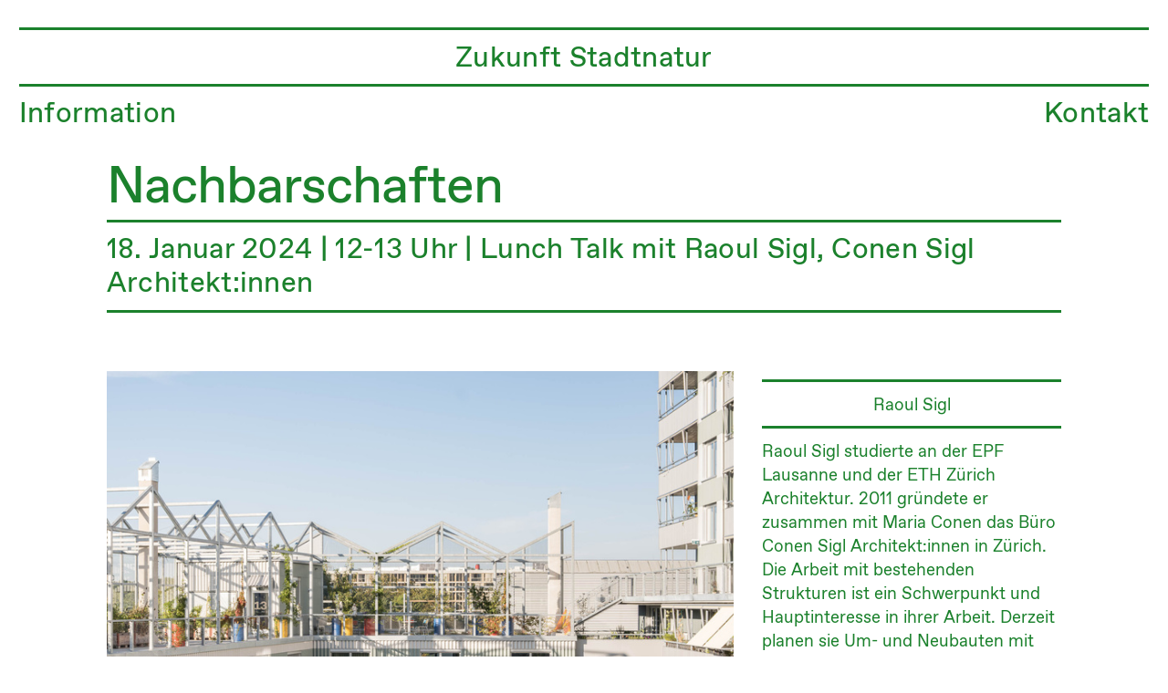

--- FILE ---
content_type: text/html; charset=UTF-8
request_url: https://zukunftstadtnatur.ch/Lunch-Talk-6-2
body_size: 39435
content:
<!DOCTYPE html>
<!-- 

        Running on cargo.site

-->
<html lang="en" data-predefined-style="true" data-css-presets="true" data-css-preset data-typography-preset>
	<head>
<script>
				var __cargo_context__ = 'live';
				var __cargo_js_ver__ = 'c=3744406473';
				var __cargo_maint__ = false;
				
				
			</script>
					<meta http-equiv="X-UA-Compatible" content="IE=edge,chrome=1">
		<meta http-equiv="Content-Type" content="text/html; charset=utf-8">
		<meta name="viewport" content="initial-scale=1.0, maximum-scale=1.0, user-scalable=no">
		
			<meta name="robots" content="index,follow">
		<title>Lunch Talk 6 — Zukunft Stadtnatur</title>
		<meta name="description" content="Nachbarschaften 18. Januar 2024 | 12-13 Uhr | Lunch Talk mit Raoul Sigl, Conen Sigl Architekt:innen Hochbord Dübendorf. © Conen Sigl...">
				<meta name="twitter:card" content="summary_large_image">
		<meta name="twitter:title" content="Lunch Talk 6 — Zukunft Stadtnatur">
		<meta name="twitter:description" content="Nachbarschaften 18. Januar 2024 | 12-13 Uhr | Lunch Talk mit Raoul Sigl, Conen Sigl Architekt:innen Hochbord Dübendorf. © Conen Sigl...">
		<meta name="twitter:image" content="https://freight.cargo.site/w/1200/i/c9319db58f743094eaca8d82eba3121d3ffd95fd1985397603cd037be19d734a/image001.jpg">
		<meta property="og:locale" content="en_US">
		<meta property="og:title" content="Lunch Talk 6 — Zukunft Stadtnatur">
		<meta property="og:description" content="Nachbarschaften 18. Januar 2024 | 12-13 Uhr | Lunch Talk mit Raoul Sigl, Conen Sigl Architekt:innen Hochbord Dübendorf. © Conen Sigl...">
		<meta property="og:url" content="https://zukunftstadtnatur.ch/Lunch-Talk-6-2">
		<meta property="og:image" content="https://freight.cargo.site/w/1200/i/c9319db58f743094eaca8d82eba3121d3ffd95fd1985397603cd037be19d734a/image001.jpg">
		<meta property="og:type" content="website">

		<link rel="preconnect" href="https://static.cargo.site" crossorigin>
		<link rel="preconnect" href="https://freight.cargo.site" crossorigin>
				<link rel="preconnect" href="https://type.cargo.site" crossorigin>

		<!--<link rel="preload" href="https://static.cargo.site/assets/social/IconFont-Regular-0.9.3.woff2" as="font" type="font/woff" crossorigin>-->

		

		<link href="https://freight.cargo.site/t/original/i/2f5ff326bbb167efc9d8efdab7ceb60df1a9396805ee405609406d1b79a72e90/fiddlehead_fern.ico" rel="shortcut icon">
		<link href="https://zukunftstadtnatur.ch/rss" rel="alternate" type="application/rss+xml" title="Zukunft Stadtnatur feed">

		<link href="https://zukunftstadtnatur.ch/stylesheet?c=3744406473&1649221192" id="member_stylesheet" rel="stylesheet" type="text/css" />
<style id="">@font-face{font-family:Icons;src:url(https://static.cargo.site/assets/social/IconFont-Regular-0.9.3.woff2);unicode-range:U+E000-E15C,U+F0000,U+FE0E}@font-face{font-family:Icons;src:url(https://static.cargo.site/assets/social/IconFont-Regular-0.9.3.woff2);font-weight:240;unicode-range:U+E000-E15C,U+F0000,U+FE0E}@font-face{font-family:Icons;src:url(https://static.cargo.site/assets/social/IconFont-Regular-0.9.3.woff2);unicode-range:U+E000-E15C,U+F0000,U+FE0E;font-weight:400}@font-face{font-family:Icons;src:url(https://static.cargo.site/assets/social/IconFont-Regular-0.9.3.woff2);unicode-range:U+E000-E15C,U+F0000,U+FE0E;font-weight:600}@font-face{font-family:Icons;src:url(https://static.cargo.site/assets/social/IconFont-Regular-0.9.3.woff2);unicode-range:U+E000-E15C,U+F0000,U+FE0E;font-weight:800}@font-face{font-family:Icons;src:url(https://static.cargo.site/assets/social/IconFont-Regular-0.9.3.woff2);unicode-range:U+E000-E15C,U+F0000,U+FE0E;font-style:italic}@font-face{font-family:Icons;src:url(https://static.cargo.site/assets/social/IconFont-Regular-0.9.3.woff2);unicode-range:U+E000-E15C,U+F0000,U+FE0E;font-weight:200;font-style:italic}@font-face{font-family:Icons;src:url(https://static.cargo.site/assets/social/IconFont-Regular-0.9.3.woff2);unicode-range:U+E000-E15C,U+F0000,U+FE0E;font-weight:400;font-style:italic}@font-face{font-family:Icons;src:url(https://static.cargo.site/assets/social/IconFont-Regular-0.9.3.woff2);unicode-range:U+E000-E15C,U+F0000,U+FE0E;font-weight:600;font-style:italic}@font-face{font-family:Icons;src:url(https://static.cargo.site/assets/social/IconFont-Regular-0.9.3.woff2);unicode-range:U+E000-E15C,U+F0000,U+FE0E;font-weight:800;font-style:italic}body.iconfont-loading,body.iconfont-loading *{color:transparent!important}body{-moz-osx-font-smoothing:grayscale;-webkit-font-smoothing:antialiased;-webkit-text-size-adjust:none}body.no-scroll{overflow:hidden}/*!
 * Content
 */.page{word-wrap:break-word}:focus{outline:0}.pointer-events-none{pointer-events:none}.pointer-events-auto{pointer-events:auto}.pointer-events-none .page_content .audio-player,.pointer-events-none .page_content .shop_product,.pointer-events-none .page_content a,.pointer-events-none .page_content audio,.pointer-events-none .page_content button,.pointer-events-none .page_content details,.pointer-events-none .page_content iframe,.pointer-events-none .page_content img,.pointer-events-none .page_content input,.pointer-events-none .page_content video{pointer-events:auto}.pointer-events-none .page_content *>a,.pointer-events-none .page_content>a{position:relative}s *{text-transform:inherit}#toolset{position:fixed;bottom:10px;right:10px;z-index:8}.mobile #toolset,.template_site_inframe #toolset{display:none}#toolset a{display:block;height:24px;width:24px;margin:0;padding:0;text-decoration:none;background:rgba(0,0,0,.2)}#toolset a:hover{background:rgba(0,0,0,.8)}[data-adminview] #toolset a,[data-adminview] #toolset_admin a{background:rgba(0,0,0,.04);pointer-events:none;cursor:default}#toolset_admin a:active{background:rgba(0,0,0,.7)}#toolset_admin a svg>*{transform:scale(1.1) translate(0,-.5px);transform-origin:50% 50%}#toolset_admin a svg{pointer-events:none;width:100%!important;height:auto!important}#following-container{overflow:auto;-webkit-overflow-scrolling:touch}#following-container iframe{height:100%;width:100%;position:absolute;top:0;left:0;right:0;bottom:0}:root{--following-width:-400px;--following-animation-duration:450ms}@keyframes following-open{0%{transform:translateX(0)}100%{transform:translateX(var(--following-width))}}@keyframes following-open-inverse{0%{transform:translateX(0)}100%{transform:translateX(calc(-1 * var(--following-width)))}}@keyframes following-close{0%{transform:translateX(var(--following-width))}100%{transform:translateX(0)}}@keyframes following-close-inverse{0%{transform:translateX(calc(-1 * var(--following-width)))}100%{transform:translateX(0)}}body.animate-left{animation:following-open var(--following-animation-duration);animation-fill-mode:both;animation-timing-function:cubic-bezier(.24,1,.29,1)}#following-container.animate-left{animation:following-close-inverse var(--following-animation-duration);animation-fill-mode:both;animation-timing-function:cubic-bezier(.24,1,.29,1)}#following-container.animate-left #following-frame{animation:following-close var(--following-animation-duration);animation-fill-mode:both;animation-timing-function:cubic-bezier(.24,1,.29,1)}body.animate-right{animation:following-close var(--following-animation-duration);animation-fill-mode:both;animation-timing-function:cubic-bezier(.24,1,.29,1)}#following-container.animate-right{animation:following-open-inverse var(--following-animation-duration);animation-fill-mode:both;animation-timing-function:cubic-bezier(.24,1,.29,1)}#following-container.animate-right #following-frame{animation:following-open var(--following-animation-duration);animation-fill-mode:both;animation-timing-function:cubic-bezier(.24,1,.29,1)}.slick-slider{position:relative;display:block;-moz-box-sizing:border-box;box-sizing:border-box;-webkit-user-select:none;-moz-user-select:none;-ms-user-select:none;user-select:none;-webkit-touch-callout:none;-khtml-user-select:none;-ms-touch-action:pan-y;touch-action:pan-y;-webkit-tap-highlight-color:transparent}.slick-list{position:relative;display:block;overflow:hidden;margin:0;padding:0}.slick-list:focus{outline:0}.slick-list.dragging{cursor:pointer;cursor:hand}.slick-slider .slick-list,.slick-slider .slick-track{transform:translate3d(0,0,0);will-change:transform}.slick-track{position:relative;top:0;left:0;display:block}.slick-track:after,.slick-track:before{display:table;content:'';width:1px;height:1px;margin-top:-1px;margin-left:-1px}.slick-track:after{clear:both}.slick-loading .slick-track{visibility:hidden}.slick-slide{display:none;float:left;height:100%;min-height:1px}[dir=rtl] .slick-slide{float:right}.content .slick-slide img{display:inline-block}.content .slick-slide img:not(.image-zoom){cursor:pointer}.content .scrub .slick-list,.content .scrub .slick-slide img:not(.image-zoom){cursor:ew-resize}body.slideshow-scrub-dragging *{cursor:ew-resize!important}.content .slick-slide img:not([src]),.content .slick-slide img[src='']{width:100%;height:auto}.slick-slide.slick-loading img{display:none}.slick-slide.dragging img{pointer-events:none}.slick-initialized .slick-slide{display:block}.slick-loading .slick-slide{visibility:hidden}.slick-vertical .slick-slide{display:block;height:auto;border:1px solid transparent}.slick-arrow.slick-hidden{display:none}.slick-arrow{position:absolute;z-index:9;width:0;top:0;height:100%;cursor:pointer;will-change:opacity;-webkit-transition:opacity 333ms cubic-bezier(.4,0,.22,1);transition:opacity 333ms cubic-bezier(.4,0,.22,1)}.slick-arrow.hidden{opacity:0}.slick-arrow svg{position:absolute;width:36px;height:36px;top:0;left:0;right:0;bottom:0;margin:auto;transform:translate(.25px,.25px)}.slick-arrow svg.right-arrow{transform:translate(.25px,.25px) scaleX(-1)}.slick-arrow svg:active{opacity:.75}.slick-arrow svg .arrow-shape{fill:none!important;stroke:#fff;stroke-linecap:square}.slick-arrow svg .arrow-outline{fill:none!important;stroke-width:2.5px;stroke:rgba(0,0,0,.6);stroke-linecap:square}.slick-arrow.slick-next{right:0;text-align:right}.slick-next svg,.wallpaper-navigation .slick-next svg{margin-right:10px}.mobile .slick-next svg{margin-right:10px}.slick-arrow.slick-prev{text-align:left}.slick-prev svg,.wallpaper-navigation .slick-prev svg{margin-left:10px}.mobile .slick-prev svg{margin-left:10px}.loading_animation{display:none;vertical-align:middle;z-index:15;line-height:0;pointer-events:none;border-radius:100%}.loading_animation.hidden{display:none}.loading_animation.pulsing{opacity:0;display:inline-block;animation-delay:.1s;-webkit-animation-delay:.1s;-moz-animation-delay:.1s;animation-duration:12s;animation-iteration-count:infinite;animation:fade-pulse-in .5s ease-in-out;-moz-animation:fade-pulse-in .5s ease-in-out;-webkit-animation:fade-pulse-in .5s ease-in-out;-webkit-animation-fill-mode:forwards;-moz-animation-fill-mode:forwards;animation-fill-mode:forwards}.loading_animation.pulsing.no-delay{animation-delay:0s;-webkit-animation-delay:0s;-moz-animation-delay:0s}.loading_animation div{border-radius:100%}.loading_animation div svg{max-width:100%;height:auto}.loading_animation div,.loading_animation div svg{width:20px;height:20px}.loading_animation.full-width svg{width:100%;height:auto}.loading_animation.full-width.big svg{width:100px;height:100px}.loading_animation div svg>*{fill:#ccc}.loading_animation div{-webkit-animation:spin-loading 12s ease-out;-webkit-animation-iteration-count:infinite;-moz-animation:spin-loading 12s ease-out;-moz-animation-iteration-count:infinite;animation:spin-loading 12s ease-out;animation-iteration-count:infinite}.loading_animation.hidden{display:none}[data-backdrop] .loading_animation{position:absolute;top:15px;left:15px;z-index:99}.loading_animation.position-absolute.middle{top:calc(50% - 10px);left:calc(50% - 10px)}.loading_animation.position-absolute.topleft{top:0;left:0}.loading_animation.position-absolute.middleright{top:calc(50% - 10px);right:1rem}.loading_animation.position-absolute.middleleft{top:calc(50% - 10px);left:1rem}.loading_animation.gray div svg>*{fill:#999}.loading_animation.gray-dark div svg>*{fill:#666}.loading_animation.gray-darker div svg>*{fill:#555}.loading_animation.gray-light div svg>*{fill:#ccc}.loading_animation.white div svg>*{fill:rgba(255,255,255,.85)}.loading_animation.blue div svg>*{fill:#698fff}.loading_animation.inline{display:inline-block;margin-bottom:.5ex}.loading_animation.inline.left{margin-right:.5ex}@-webkit-keyframes fade-pulse-in{0%{opacity:0}50%{opacity:.5}100%{opacity:1}}@-moz-keyframes fade-pulse-in{0%{opacity:0}50%{opacity:.5}100%{opacity:1}}@keyframes fade-pulse-in{0%{opacity:0}50%{opacity:.5}100%{opacity:1}}@-webkit-keyframes pulsate{0%{opacity:1}50%{opacity:0}100%{opacity:1}}@-moz-keyframes pulsate{0%{opacity:1}50%{opacity:0}100%{opacity:1}}@keyframes pulsate{0%{opacity:1}50%{opacity:0}100%{opacity:1}}@-webkit-keyframes spin-loading{0%{transform:rotate(0)}9%{transform:rotate(1050deg)}18%{transform:rotate(-1090deg)}20%{transform:rotate(-1080deg)}23%{transform:rotate(-1080deg)}28%{transform:rotate(-1095deg)}29%{transform:rotate(-1065deg)}34%{transform:rotate(-1080deg)}35%{transform:rotate(-1050deg)}40%{transform:rotate(-1065deg)}41%{transform:rotate(-1035deg)}44%{transform:rotate(-1035deg)}47%{transform:rotate(-2160deg)}50%{transform:rotate(-2160deg)}56%{transform:rotate(45deg)}60%{transform:rotate(45deg)}80%{transform:rotate(6120deg)}100%{transform:rotate(0)}}@keyframes spin-loading{0%{transform:rotate(0)}9%{transform:rotate(1050deg)}18%{transform:rotate(-1090deg)}20%{transform:rotate(-1080deg)}23%{transform:rotate(-1080deg)}28%{transform:rotate(-1095deg)}29%{transform:rotate(-1065deg)}34%{transform:rotate(-1080deg)}35%{transform:rotate(-1050deg)}40%{transform:rotate(-1065deg)}41%{transform:rotate(-1035deg)}44%{transform:rotate(-1035deg)}47%{transform:rotate(-2160deg)}50%{transform:rotate(-2160deg)}56%{transform:rotate(45deg)}60%{transform:rotate(45deg)}80%{transform:rotate(6120deg)}100%{transform:rotate(0)}}[grid-row]{align-items:flex-start;box-sizing:border-box;display:-webkit-box;display:-webkit-flex;display:-ms-flexbox;display:flex;-webkit-flex-wrap:wrap;-ms-flex-wrap:wrap;flex-wrap:wrap}[grid-col]{box-sizing:border-box}[grid-row] [grid-col].empty:after{content:"\0000A0";cursor:text}body.mobile[data-adminview=content-editproject] [grid-row] [grid-col].empty:after{display:none}[grid-col=auto]{-webkit-box-flex:1;-webkit-flex:1;-ms-flex:1;flex:1}[grid-col=x12]{width:100%}[grid-col=x11]{width:50%}[grid-col=x10]{width:33.33%}[grid-col=x9]{width:25%}[grid-col=x8]{width:20%}[grid-col=x7]{width:16.666666667%}[grid-col=x6]{width:14.285714286%}[grid-col=x5]{width:12.5%}[grid-col=x4]{width:11.111111111%}[grid-col=x3]{width:10%}[grid-col=x2]{width:9.090909091%}[grid-col=x1]{width:8.333333333%}[grid-col="1"]{width:8.33333%}[grid-col="2"]{width:16.66667%}[grid-col="3"]{width:25%}[grid-col="4"]{width:33.33333%}[grid-col="5"]{width:41.66667%}[grid-col="6"]{width:50%}[grid-col="7"]{width:58.33333%}[grid-col="8"]{width:66.66667%}[grid-col="9"]{width:75%}[grid-col="10"]{width:83.33333%}[grid-col="11"]{width:91.66667%}[grid-col="12"]{width:100%}body.mobile [grid-responsive] [grid-col]{width:100%;-webkit-box-flex:none;-webkit-flex:none;-ms-flex:none;flex:none}[data-ce-host=true][contenteditable=true] [grid-pad]{pointer-events:none}[data-ce-host=true][contenteditable=true] [grid-pad]>*{pointer-events:auto}[grid-pad="0"]{padding:0}[grid-pad="0.25"]{padding:.125rem}[grid-pad="0.5"]{padding:.25rem}[grid-pad="0.75"]{padding:.375rem}[grid-pad="1"]{padding:.5rem}[grid-pad="1.25"]{padding:.625rem}[grid-pad="1.5"]{padding:.75rem}[grid-pad="1.75"]{padding:.875rem}[grid-pad="2"]{padding:1rem}[grid-pad="2.5"]{padding:1.25rem}[grid-pad="3"]{padding:1.5rem}[grid-pad="3.5"]{padding:1.75rem}[grid-pad="4"]{padding:2rem}[grid-pad="5"]{padding:2.5rem}[grid-pad="6"]{padding:3rem}[grid-pad="7"]{padding:3.5rem}[grid-pad="8"]{padding:4rem}[grid-pad="9"]{padding:4.5rem}[grid-pad="10"]{padding:5rem}[grid-gutter="0"]{margin:0}[grid-gutter="0.5"]{margin:-.25rem}[grid-gutter="1"]{margin:-.5rem}[grid-gutter="1.5"]{margin:-.75rem}[grid-gutter="2"]{margin:-1rem}[grid-gutter="2.5"]{margin:-1.25rem}[grid-gutter="3"]{margin:-1.5rem}[grid-gutter="3.5"]{margin:-1.75rem}[grid-gutter="4"]{margin:-2rem}[grid-gutter="5"]{margin:-2.5rem}[grid-gutter="6"]{margin:-3rem}[grid-gutter="7"]{margin:-3.5rem}[grid-gutter="8"]{margin:-4rem}[grid-gutter="10"]{margin:-5rem}[grid-gutter="12"]{margin:-6rem}[grid-gutter="14"]{margin:-7rem}[grid-gutter="16"]{margin:-8rem}[grid-gutter="18"]{margin:-9rem}[grid-gutter="20"]{margin:-10rem}small{max-width:100%;text-decoration:inherit}img:not([src]),img[src='']{outline:1px solid rgba(177,177,177,.4);outline-offset:-1px;content:url([data-uri])}img.image-zoom{cursor:-webkit-zoom-in;cursor:-moz-zoom-in;cursor:zoom-in}#imprimatur{color:#333;font-size:10px;font-family:-apple-system,BlinkMacSystemFont,"Segoe UI",Roboto,Oxygen,Ubuntu,Cantarell,"Open Sans","Helvetica Neue",sans-serif,"Sans Serif",Icons;/*!System*/position:fixed;opacity:.3;right:-28px;bottom:160px;transform:rotate(270deg);-ms-transform:rotate(270deg);-webkit-transform:rotate(270deg);z-index:8;text-transform:uppercase;color:#999;opacity:.5;padding-bottom:2px;text-decoration:none}.mobile #imprimatur{display:none}bodycopy cargo-link a{font-family:-apple-system,BlinkMacSystemFont,"Segoe UI",Roboto,Oxygen,Ubuntu,Cantarell,"Open Sans","Helvetica Neue",sans-serif,"Sans Serif",Icons;/*!System*/font-size:12px;font-style:normal;font-weight:400;transform:rotate(270deg);text-decoration:none;position:fixed!important;right:-27px;bottom:100px;text-decoration:none;letter-spacing:normal;background:0 0;border:0;border-bottom:0;outline:0}/*! PhotoSwipe Default UI CSS by Dmitry Semenov | photoswipe.com | MIT license */.pswp--has_mouse .pswp__button--arrow--left,.pswp--has_mouse .pswp__button--arrow--right,.pswp__ui{visibility:visible}.pswp--minimal--dark .pswp__top-bar,.pswp__button{background:0 0}.pswp,.pswp__bg,.pswp__container,.pswp__img--placeholder,.pswp__zoom-wrap,.quick-view-navigation{-webkit-backface-visibility:hidden}.pswp__button{cursor:pointer;opacity:1;-webkit-appearance:none;transition:opacity .2s;-webkit-box-shadow:none;box-shadow:none}.pswp__button-close>svg{top:10px;right:10px;margin-left:auto}.pswp--touch .quick-view-navigation{display:none}.pswp__ui{-webkit-font-smoothing:auto;opacity:1;z-index:1550}.quick-view-navigation{will-change:opacity;-webkit-transition:opacity 333ms cubic-bezier(.4,0,.22,1);transition:opacity 333ms cubic-bezier(.4,0,.22,1)}.quick-view-navigation .pswp__group .pswp__button{pointer-events:auto}.pswp__button>svg{position:absolute;width:36px;height:36px}.quick-view-navigation .pswp__group:active svg{opacity:.75}.pswp__button svg .shape-shape{fill:#fff}.pswp__button svg .shape-outline{fill:#000}.pswp__button-prev>svg{top:0;bottom:0;left:10px;margin:auto}.pswp__button-next>svg{top:0;bottom:0;right:10px;margin:auto}.quick-view-navigation .pswp__group .pswp__button-prev{position:absolute;left:0;top:0;width:0;height:100%}.quick-view-navigation .pswp__group .pswp__button-next{position:absolute;right:0;top:0;width:0;height:100%}.quick-view-navigation .close-button,.quick-view-navigation .left-arrow,.quick-view-navigation .right-arrow{transform:translate(.25px,.25px)}.quick-view-navigation .right-arrow{transform:translate(.25px,.25px) scaleX(-1)}.pswp__button svg .shape-outline{fill:transparent!important;stroke:#000;stroke-width:2.5px;stroke-linecap:square}.pswp__button svg .shape-shape{fill:transparent!important;stroke:#fff;stroke-width:1.5px;stroke-linecap:square}.pswp__bg,.pswp__scroll-wrap,.pswp__zoom-wrap{width:100%;position:absolute}.quick-view-navigation .pswp__group .pswp__button-close{margin:0}.pswp__container,.pswp__item,.pswp__zoom-wrap{right:0;bottom:0;top:0;position:absolute;left:0}.pswp__ui--hidden .pswp__button{opacity:.001}.pswp__ui--hidden .pswp__button,.pswp__ui--hidden .pswp__button *{pointer-events:none}.pswp .pswp__ui.pswp__ui--displaynone{display:none}.pswp__element--disabled{display:none!important}/*! PhotoSwipe main CSS by Dmitry Semenov | photoswipe.com | MIT license */.pswp{position:fixed;display:none;height:100%;width:100%;top:0;left:0;right:0;bottom:0;margin:auto;-ms-touch-action:none;touch-action:none;z-index:9999999;-webkit-text-size-adjust:100%;line-height:initial;letter-spacing:initial;outline:0}.pswp img{max-width:none}.pswp--zoom-disabled .pswp__img{cursor:default!important}.pswp--animate_opacity{opacity:.001;will-change:opacity;-webkit-transition:opacity 333ms cubic-bezier(.4,0,.22,1);transition:opacity 333ms cubic-bezier(.4,0,.22,1)}.pswp--open{display:block}.pswp--zoom-allowed .pswp__img{cursor:-webkit-zoom-in;cursor:-moz-zoom-in;cursor:zoom-in}.pswp--zoomed-in .pswp__img{cursor:-webkit-grab;cursor:-moz-grab;cursor:grab}.pswp--dragging .pswp__img{cursor:-webkit-grabbing;cursor:-moz-grabbing;cursor:grabbing}.pswp__bg{left:0;top:0;height:100%;opacity:0;transform:translateZ(0);will-change:opacity}.pswp__scroll-wrap{left:0;top:0;height:100%}.pswp__container,.pswp__zoom-wrap{-ms-touch-action:none;touch-action:none}.pswp__container,.pswp__img{-webkit-user-select:none;-moz-user-select:none;-ms-user-select:none;user-select:none;-webkit-tap-highlight-color:transparent;-webkit-touch-callout:none}.pswp__zoom-wrap{-webkit-transform-origin:left top;-ms-transform-origin:left top;transform-origin:left top;-webkit-transition:-webkit-transform 222ms cubic-bezier(.4,0,.22,1);transition:transform 222ms cubic-bezier(.4,0,.22,1)}.pswp__bg{-webkit-transition:opacity 222ms cubic-bezier(.4,0,.22,1);transition:opacity 222ms cubic-bezier(.4,0,.22,1)}.pswp--animated-in .pswp__bg,.pswp--animated-in .pswp__zoom-wrap{-webkit-transition:none;transition:none}.pswp--hide-overflow .pswp__scroll-wrap,.pswp--hide-overflow.pswp{overflow:hidden}.pswp__img{position:absolute;width:auto;height:auto;top:0;left:0}.pswp__img--placeholder--blank{background:#222}.pswp--ie .pswp__img{width:100%!important;height:auto!important;left:0;top:0}.pswp__ui--idle{opacity:0}.pswp__error-msg{position:absolute;left:0;top:50%;width:100%;text-align:center;font-size:14px;line-height:16px;margin-top:-8px;color:#ccc}.pswp__error-msg a{color:#ccc;text-decoration:underline}.pswp__error-msg{font-family:-apple-system,BlinkMacSystemFont,"Segoe UI",Roboto,Oxygen,Ubuntu,Cantarell,"Open Sans","Helvetica Neue",sans-serif}.quick-view.mouse-down .iframe-item{pointer-events:none!important}.quick-view-caption-positioner{pointer-events:none;width:100%;height:100%}.quick-view-caption-wrapper{margin:auto;position:absolute;bottom:0;left:0;right:0}.quick-view-horizontal-align-left .quick-view-caption-wrapper{margin-left:0}.quick-view-horizontal-align-right .quick-view-caption-wrapper{margin-right:0}[data-quick-view-caption]{transition:.1s opacity ease-in-out;position:absolute;bottom:0;left:0;right:0}.quick-view-horizontal-align-left [data-quick-view-caption]{text-align:left}.quick-view-horizontal-align-right [data-quick-view-caption]{text-align:right}.quick-view-caption{transition:.1s opacity ease-in-out}.quick-view-caption>*{display:inline-block}.quick-view-caption *{pointer-events:auto}.quick-view-caption.hidden{opacity:0}.shop_product .dropdown_wrapper{flex:0 0 100%;position:relative}.shop_product select{appearance:none;-moz-appearance:none;-webkit-appearance:none;outline:0;-webkit-font-smoothing:antialiased;-moz-osx-font-smoothing:grayscale;cursor:pointer;border-radius:0;white-space:nowrap;overflow:hidden!important;text-overflow:ellipsis}.shop_product select.dropdown::-ms-expand{display:none}.shop_product a{cursor:pointer;border-bottom:none;text-decoration:none}.shop_product a.out-of-stock{pointer-events:none}body.audio-player-dragging *{cursor:ew-resize!important}.audio-player{display:inline-flex;flex:1 0 calc(100% - 2px);width:calc(100% - 2px)}.audio-player .button{height:100%;flex:0 0 3.3rem;display:flex}.audio-player .separator{left:3.3rem;height:100%}.audio-player .buffer{width:0%;height:100%;transition:left .3s linear,width .3s linear}.audio-player.seeking .buffer{transition:left 0s,width 0s}.audio-player.seeking{user-select:none;-webkit-user-select:none;cursor:ew-resize}.audio-player.seeking *{user-select:none;-webkit-user-select:none;cursor:ew-resize}.audio-player .bar{overflow:hidden;display:flex;justify-content:space-between;align-content:center;flex-grow:1}.audio-player .progress{width:0%;height:100%;transition:width .3s linear}.audio-player.seeking .progress{transition:width 0s}.audio-player .pause,.audio-player .play{cursor:pointer;height:100%}.audio-player .note-icon{margin:auto 0;order:2;flex:0 1 auto}.audio-player .title{white-space:nowrap;overflow:hidden;text-overflow:ellipsis;pointer-events:none;user-select:none;padding:.5rem 0 .5rem 1rem;margin:auto auto auto 0;flex:0 3 auto;min-width:0;width:100%}.audio-player .total-time{flex:0 1 auto;margin:auto 0}.audio-player .current-time,.audio-player .play-text{flex:0 1 auto;margin:auto 0}.audio-player .stream-anim{user-select:none;margin:auto auto auto 0}.audio-player .stream-anim span{display:inline-block}.audio-player .buffer,.audio-player .current-time,.audio-player .note-svg,.audio-player .play-text,.audio-player .separator,.audio-player .total-time{user-select:none;pointer-events:none}.audio-player .buffer,.audio-player .play-text,.audio-player .progress{position:absolute}.audio-player,.audio-player .bar,.audio-player .button,.audio-player .current-time,.audio-player .note-icon,.audio-player .pause,.audio-player .play,.audio-player .total-time{position:relative}body.mobile .audio-player,body.mobile .audio-player *{-webkit-touch-callout:none}#standalone-admin-frame{border:0;width:400px;position:absolute;right:0;top:0;height:100vh;z-index:99}body[standalone-admin=true] #standalone-admin-frame{transform:translate(0,0)}body[standalone-admin=true] .main_container{width:calc(100% - 400px)}body[standalone-admin=false] #standalone-admin-frame{transform:translate(100%,0)}body[standalone-admin=false] .main_container{width:100%}.toggle_standaloneAdmin{position:fixed;top:0;right:400px;height:40px;width:40px;z-index:999;cursor:pointer;background-color:rgba(0,0,0,.4)}.toggle_standaloneAdmin:active{opacity:.7}body[standalone-admin=false] .toggle_standaloneAdmin{right:0}.toggle_standaloneAdmin *{color:#fff;fill:#fff}.toggle_standaloneAdmin svg{padding:6px;width:100%;height:100%;opacity:.85}body[standalone-admin=false] .toggle_standaloneAdmin #close,body[standalone-admin=true] .toggle_standaloneAdmin #backdropsettings{display:none}.toggle_standaloneAdmin>div{width:100%;height:100%}#admin_toggle_button{position:fixed;top:50%;transform:translate(0,-50%);right:400px;height:36px;width:12px;z-index:999;cursor:pointer;background-color:rgba(0,0,0,.09);padding-left:2px;margin-right:5px}#admin_toggle_button .bar{content:'';background:rgba(0,0,0,.09);position:fixed;width:5px;bottom:0;top:0;z-index:10}#admin_toggle_button:active{background:rgba(0,0,0,.065)}#admin_toggle_button *{color:#fff;fill:#fff}#admin_toggle_button svg{padding:0;width:16px;height:36px;margin-left:1px;opacity:1}#admin_toggle_button svg *{fill:#fff;opacity:1}#admin_toggle_button[data-state=closed] .toggle_admin_close{display:none}#admin_toggle_button[data-state=closed],#admin_toggle_button[data-state=closed] .toggle_admin_open{width:20px;cursor:pointer;margin:0}#admin_toggle_button[data-state=closed] svg{margin-left:2px}#admin_toggle_button[data-state=open] .toggle_admin_open{display:none}select,select *{text-rendering:auto!important}b b{font-weight:inherit}*{-webkit-box-sizing:border-box;-moz-box-sizing:border-box;box-sizing:border-box}customhtml>*{position:relative;z-index:10}body,html{min-height:100vh;margin:0;padding:0}html{touch-action:manipulation;position:relative;background-color:#fff}.main_container{min-height:100vh;width:100%;overflow:hidden}.container{display:-webkit-box;display:-webkit-flex;display:-moz-box;display:-ms-flexbox;display:flex;-webkit-flex-wrap:wrap;-moz-flex-wrap:wrap;-ms-flex-wrap:wrap;flex-wrap:wrap;max-width:100%;width:100%;overflow:visible}.container{align-items:flex-start;-webkit-align-items:flex-start}.page{z-index:2}.page ul li>text-limit{display:block}.content,.content_container,.pinned{-webkit-flex:1 0 auto;-moz-flex:1 0 auto;-ms-flex:1 0 auto;flex:1 0 auto;max-width:100%}.content_container{width:100%}.content_container.full_height{min-height:100vh}.page_background{position:absolute;top:0;left:0;width:100%;height:100%}.page_container{position:relative;overflow:visible;width:100%}.backdrop{position:absolute;top:0;z-index:1;width:100%;height:100%;max-height:100vh}.backdrop>div{position:absolute;top:0;left:0;width:100%;height:100%;-webkit-backface-visibility:hidden;backface-visibility:hidden;transform:translate3d(0,0,0);contain:strict}[data-backdrop].backdrop>div[data-overflowing]{max-height:100vh;position:absolute;top:0;left:0}body.mobile [split-responsive]{display:flex;flex-direction:column}body.mobile [split-responsive] .container{width:100%;order:2}body.mobile [split-responsive] .backdrop{position:relative;height:50vh;width:100%;order:1}body.mobile [split-responsive] [data-auxiliary].backdrop{position:absolute;height:50vh;width:100%;order:1}.page{position:relative;z-index:2}img[data-align=left]{float:left}img[data-align=right]{float:right}[data-rotation]{transform-origin:center center}.content .page_content:not([contenteditable=true]) [data-draggable]{pointer-events:auto!important;backface-visibility:hidden}.preserve-3d{-moz-transform-style:preserve-3d;transform-style:preserve-3d}.content .page_content:not([contenteditable=true]) [data-draggable] iframe{pointer-events:none!important}.dragging-active iframe{pointer-events:none!important}.content .page_content:not([contenteditable=true]) [data-draggable]:active{opacity:1}.content .scroll-transition-fade{transition:transform 1s ease-in-out,opacity .8s ease-in-out}.content .scroll-transition-fade.below-viewport{opacity:0;transform:translateY(40px)}.mobile.full_width .page_container:not([split-layout]) .container_width{width:100%}[data-view=pinned_bottom] .bottom_pin_invisibility{visibility:hidden}.pinned{position:relative;width:100%}.pinned .page_container.accommodate:not(.fixed):not(.overlay){z-index:2}.pinned .page_container.overlay{position:absolute;z-index:4}.pinned .page_container.overlay.fixed{position:fixed}.pinned .page_container.overlay.fixed .page{max-height:100vh;-webkit-overflow-scrolling:touch}.pinned .page_container.overlay.fixed .page.allow-scroll{overflow-y:auto;overflow-x:hidden}.pinned .page_container.overlay.fixed .page.allow-scroll{align-items:flex-start;-webkit-align-items:flex-start}.pinned .page_container .page.allow-scroll::-webkit-scrollbar{width:0;background:0 0;display:none}.pinned.pinned_top .page_container.overlay{left:0;top:0}.pinned.pinned_bottom .page_container.overlay{left:0;bottom:0}div[data-container=set]:empty{margin-top:1px}.thumbnails{position:relative;z-index:1}[thumbnails=grid]{align-items:baseline}[thumbnails=justify] .thumbnail{box-sizing:content-box}[thumbnails][data-padding-zero] .thumbnail{margin-bottom:-1px}[thumbnails=montessori] .thumbnail{pointer-events:auto;position:absolute}[thumbnails] .thumbnail>a{display:block;text-decoration:none}[thumbnails=montessori]{height:0}[thumbnails][data-resizing],[thumbnails][data-resizing] *{cursor:nwse-resize}[thumbnails] .thumbnail .resize-handle{cursor:nwse-resize;width:26px;height:26px;padding:5px;position:absolute;opacity:.75;right:-1px;bottom:-1px;z-index:100}[thumbnails][data-resizing] .resize-handle{display:none}[thumbnails] .thumbnail .resize-handle svg{position:absolute;top:0;left:0}[thumbnails] .thumbnail .resize-handle:hover{opacity:1}[data-can-move].thumbnail .resize-handle svg .resize_path_outline{fill:#fff}[data-can-move].thumbnail .resize-handle svg .resize_path{fill:#000}[thumbnails=montessori] .thumbnail_sizer{height:0;width:100%;position:relative;padding-bottom:100%;pointer-events:none}[thumbnails] .thumbnail img{display:block;min-height:3px;margin-bottom:0}[thumbnails] .thumbnail img:not([src]),img[src=""]{margin:0!important;width:100%;min-height:3px;height:100%!important;position:absolute}[aspect-ratio="1x1"].thumb_image{height:0;padding-bottom:100%;overflow:hidden}[aspect-ratio="4x3"].thumb_image{height:0;padding-bottom:75%;overflow:hidden}[aspect-ratio="16x9"].thumb_image{height:0;padding-bottom:56.25%;overflow:hidden}[thumbnails] .thumb_image{width:100%;position:relative}[thumbnails][thumbnail-vertical-align=top]{align-items:flex-start}[thumbnails][thumbnail-vertical-align=middle]{align-items:center}[thumbnails][thumbnail-vertical-align=bottom]{align-items:baseline}[thumbnails][thumbnail-horizontal-align=left]{justify-content:flex-start}[thumbnails][thumbnail-horizontal-align=middle]{justify-content:center}[thumbnails][thumbnail-horizontal-align=right]{justify-content:flex-end}.thumb_image.default_image>svg{position:absolute;top:0;left:0;bottom:0;right:0;width:100%;height:100%}.thumb_image.default_image{outline:1px solid #ccc;outline-offset:-1px;position:relative}.mobile.full_width [data-view=Thumbnail] .thumbnails_width{width:100%}.content [data-draggable] a:active,.content [data-draggable] img:active{opacity:initial}.content .draggable-dragging{opacity:initial}[data-draggable].draggable_visible{visibility:visible}[data-draggable].draggable_hidden{visibility:hidden}.gallery_card [data-draggable],.marquee [data-draggable]{visibility:inherit}[data-draggable]{visibility:visible;background-color:rgba(0,0,0,.003)}#site_menu_panel_container .image-gallery:not(.initialized){height:0;padding-bottom:100%;min-height:initial}.image-gallery:not(.initialized){min-height:100vh;visibility:hidden;width:100%}.image-gallery .gallery_card img{display:block;width:100%;height:auto}.image-gallery .gallery_card{transform-origin:center}.image-gallery .gallery_card.dragging{opacity:.1;transform:initial!important}.image-gallery:not([image-gallery=slideshow]) .gallery_card iframe:only-child,.image-gallery:not([image-gallery=slideshow]) .gallery_card video:only-child{width:100%;height:100%;top:0;left:0;position:absolute}.image-gallery[image-gallery=slideshow] .gallery_card video[muted][autoplay]:not([controls]),.image-gallery[image-gallery=slideshow] .gallery_card video[muted][data-autoplay]:not([controls]){pointer-events:none}.image-gallery [image-gallery-pad="0"] video:only-child{object-fit:cover;height:calc(100% + 1px)}div.image-gallery>a,div.image-gallery>iframe,div.image-gallery>img,div.image-gallery>video{display:none}[image-gallery-row]{align-items:flex-start;box-sizing:border-box;display:-webkit-box;display:-webkit-flex;display:-ms-flexbox;display:flex;-webkit-flex-wrap:wrap;-ms-flex-wrap:wrap;flex-wrap:wrap}.image-gallery .gallery_card_image{width:100%;position:relative}[data-predefined-style=true] .image-gallery a.gallery_card{display:block;border:none}[image-gallery-col]{box-sizing:border-box}[image-gallery-col=x12]{width:100%}[image-gallery-col=x11]{width:50%}[image-gallery-col=x10]{width:33.33%}[image-gallery-col=x9]{width:25%}[image-gallery-col=x8]{width:20%}[image-gallery-col=x7]{width:16.666666667%}[image-gallery-col=x6]{width:14.285714286%}[image-gallery-col=x5]{width:12.5%}[image-gallery-col=x4]{width:11.111111111%}[image-gallery-col=x3]{width:10%}[image-gallery-col=x2]{width:9.090909091%}[image-gallery-col=x1]{width:8.333333333%}.content .page_content [image-gallery-pad].image-gallery{pointer-events:none}.content .page_content [image-gallery-pad].image-gallery .gallery_card_image>*,.content .page_content [image-gallery-pad].image-gallery .gallery_image_caption{pointer-events:auto}.content .page_content [image-gallery-pad="0"]{padding:0}.content .page_content [image-gallery-pad="0.25"]{padding:.125rem}.content .page_content [image-gallery-pad="0.5"]{padding:.25rem}.content .page_content [image-gallery-pad="0.75"]{padding:.375rem}.content .page_content [image-gallery-pad="1"]{padding:.5rem}.content .page_content [image-gallery-pad="1.25"]{padding:.625rem}.content .page_content [image-gallery-pad="1.5"]{padding:.75rem}.content .page_content [image-gallery-pad="1.75"]{padding:.875rem}.content .page_content [image-gallery-pad="2"]{padding:1rem}.content .page_content [image-gallery-pad="2.5"]{padding:1.25rem}.content .page_content [image-gallery-pad="3"]{padding:1.5rem}.content .page_content [image-gallery-pad="3.5"]{padding:1.75rem}.content .page_content [image-gallery-pad="4"]{padding:2rem}.content .page_content [image-gallery-pad="5"]{padding:2.5rem}.content .page_content [image-gallery-pad="6"]{padding:3rem}.content .page_content [image-gallery-pad="7"]{padding:3.5rem}.content .page_content [image-gallery-pad="8"]{padding:4rem}.content .page_content [image-gallery-pad="9"]{padding:4.5rem}.content .page_content [image-gallery-pad="10"]{padding:5rem}.content .page_content [image-gallery-gutter="0"]{margin:0}.content .page_content [image-gallery-gutter="0.5"]{margin:-.25rem}.content .page_content [image-gallery-gutter="1"]{margin:-.5rem}.content .page_content [image-gallery-gutter="1.5"]{margin:-.75rem}.content .page_content [image-gallery-gutter="2"]{margin:-1rem}.content .page_content [image-gallery-gutter="2.5"]{margin:-1.25rem}.content .page_content [image-gallery-gutter="3"]{margin:-1.5rem}.content .page_content [image-gallery-gutter="3.5"]{margin:-1.75rem}.content .page_content [image-gallery-gutter="4"]{margin:-2rem}.content .page_content [image-gallery-gutter="5"]{margin:-2.5rem}.content .page_content [image-gallery-gutter="6"]{margin:-3rem}.content .page_content [image-gallery-gutter="7"]{margin:-3.5rem}.content .page_content [image-gallery-gutter="8"]{margin:-4rem}.content .page_content [image-gallery-gutter="10"]{margin:-5rem}.content .page_content [image-gallery-gutter="12"]{margin:-6rem}.content .page_content [image-gallery-gutter="14"]{margin:-7rem}.content .page_content [image-gallery-gutter="16"]{margin:-8rem}.content .page_content [image-gallery-gutter="18"]{margin:-9rem}.content .page_content [image-gallery-gutter="20"]{margin:-10rem}[image-gallery=slideshow]:not(.initialized)>*{min-height:1px;opacity:0;min-width:100%}[image-gallery=slideshow][data-constrained-by=height] [image-gallery-vertical-align].slick-track{align-items:flex-start}[image-gallery=slideshow] img.image-zoom:active{opacity:initial}[image-gallery=slideshow].slick-initialized .gallery_card{pointer-events:none}[image-gallery=slideshow].slick-initialized .gallery_card.slick-current{pointer-events:auto}[image-gallery=slideshow] .gallery_card:not(.has_caption){line-height:0}.content .page_content [image-gallery=slideshow].image-gallery>*{pointer-events:auto}.content [image-gallery=slideshow].image-gallery.slick-initialized .gallery_card{overflow:hidden;margin:0;display:flex;flex-flow:row wrap;flex-shrink:0}.content [image-gallery=slideshow].image-gallery.slick-initialized .gallery_card.slick-current{overflow:visible}[image-gallery=slideshow] .gallery_image_caption{opacity:1;transition:opacity .3s;-webkit-transition:opacity .3s;width:100%;margin-left:auto;margin-right:auto;clear:both}[image-gallery-horizontal-align=left] .gallery_image_caption{text-align:left}[image-gallery-horizontal-align=middle] .gallery_image_caption{text-align:center}[image-gallery-horizontal-align=right] .gallery_image_caption{text-align:right}[image-gallery=slideshow][data-slideshow-in-transition] .gallery_image_caption{opacity:0;transition:opacity .3s;-webkit-transition:opacity .3s}[image-gallery=slideshow] .gallery_card_image{width:initial;margin:0;display:inline-block}[image-gallery=slideshow] .gallery_card img{margin:0;display:block}[image-gallery=slideshow][data-exploded]{align-items:flex-start;box-sizing:border-box;display:-webkit-box;display:-webkit-flex;display:-ms-flexbox;display:flex;-webkit-flex-wrap:wrap;-ms-flex-wrap:wrap;flex-wrap:wrap;justify-content:flex-start;align-content:flex-start}[image-gallery=slideshow][data-exploded] .gallery_card{padding:1rem;width:16.666%}[image-gallery=slideshow][data-exploded] .gallery_card_image{height:0;display:block;width:100%}[image-gallery=grid]{align-items:baseline}[image-gallery=grid] .gallery_card.has_caption .gallery_card_image{display:block}[image-gallery=grid] [image-gallery-pad="0"].gallery_card{margin-bottom:-1px}[image-gallery=grid] .gallery_card img{margin:0}[image-gallery=columns] .gallery_card img{margin:0}[image-gallery=justify]{align-items:flex-start}[image-gallery=justify] .gallery_card img{margin:0}[image-gallery=montessori][image-gallery-row]{display:block}[image-gallery=montessori] a.gallery_card,[image-gallery=montessori] div.gallery_card{position:absolute;pointer-events:auto}[image-gallery=montessori][data-can-move] .gallery_card,[image-gallery=montessori][data-can-move] .gallery_card .gallery_card_image,[image-gallery=montessori][data-can-move] .gallery_card .gallery_card_image>*{cursor:move}[image-gallery=montessori]{position:relative;height:0}[image-gallery=freeform] .gallery_card{position:relative}[image-gallery=freeform] [image-gallery-pad="0"].gallery_card{margin-bottom:-1px}[image-gallery-vertical-align]{display:flex;flex-flow:row wrap}[image-gallery-vertical-align].slick-track{display:flex;flex-flow:row nowrap}.image-gallery .slick-list{margin-bottom:-.3px}[image-gallery-vertical-align=top]{align-content:flex-start;align-items:flex-start}[image-gallery-vertical-align=middle]{align-items:center;align-content:center}[image-gallery-vertical-align=bottom]{align-content:flex-end;align-items:flex-end}[image-gallery-horizontal-align=left]{justify-content:flex-start}[image-gallery-horizontal-align=middle]{justify-content:center}[image-gallery-horizontal-align=right]{justify-content:flex-end}.image-gallery[data-resizing],.image-gallery[data-resizing] *{cursor:nwse-resize!important}.image-gallery .gallery_card .resize-handle,.image-gallery .gallery_card .resize-handle *{cursor:nwse-resize!important}.image-gallery .gallery_card .resize-handle{width:26px;height:26px;padding:5px;position:absolute;opacity:.75;right:-1px;bottom:-1px;z-index:10}.image-gallery[data-resizing] .resize-handle{display:none}.image-gallery .gallery_card .resize-handle svg{cursor:nwse-resize!important;position:absolute;top:0;left:0}.image-gallery .gallery_card .resize-handle:hover{opacity:1}[data-can-move].gallery_card .resize-handle svg .resize_path_outline{fill:#fff}[data-can-move].gallery_card .resize-handle svg .resize_path{fill:#000}[image-gallery=montessori] .thumbnail_sizer{height:0;width:100%;position:relative;padding-bottom:100%;pointer-events:none}#site_menu_button{display:block;text-decoration:none;pointer-events:auto;z-index:9;vertical-align:top;cursor:pointer;box-sizing:content-box;font-family:Icons}#site_menu_button.custom_icon{padding:0;line-height:0}#site_menu_button.custom_icon img{width:100%;height:auto}#site_menu_wrapper.disabled #site_menu_button{display:none}#site_menu_wrapper.mobile_only #site_menu_button{display:none}body.mobile #site_menu_wrapper.mobile_only:not(.disabled) #site_menu_button:not(.active){display:block}#site_menu_panel_container[data-type=cargo_menu] #site_menu_panel{display:block;position:fixed;top:0;right:0;bottom:0;left:0;z-index:10;cursor:default}.site_menu{pointer-events:auto;position:absolute;z-index:11;top:0;bottom:0;line-height:0;max-width:400px;min-width:300px;font-size:20px;text-align:left;background:rgba(20,20,20,.95);padding:20px 30px 90px 30px;overflow-y:auto;overflow-x:hidden;display:-webkit-box;display:-webkit-flex;display:-ms-flexbox;display:flex;-webkit-box-orient:vertical;-webkit-box-direction:normal;-webkit-flex-direction:column;-ms-flex-direction:column;flex-direction:column;-webkit-box-pack:start;-webkit-justify-content:flex-start;-ms-flex-pack:start;justify-content:flex-start}body.mobile #site_menu_wrapper .site_menu{-webkit-overflow-scrolling:touch;min-width:auto;max-width:100%;width:100%;padding:20px}#site_menu_wrapper[data-sitemenu-position=bottom-left] #site_menu,#site_menu_wrapper[data-sitemenu-position=top-left] #site_menu{left:0}#site_menu_wrapper[data-sitemenu-position=bottom-right] #site_menu,#site_menu_wrapper[data-sitemenu-position=top-right] #site_menu{right:0}#site_menu_wrapper[data-type=page] .site_menu{right:0;left:0;width:100%;padding:0;margin:0;background:0 0}.site_menu_wrapper.open .site_menu{display:block}.site_menu div{display:block}.site_menu a{text-decoration:none;display:inline-block;color:rgba(255,255,255,.75);max-width:100%;overflow:hidden;white-space:nowrap;text-overflow:ellipsis;line-height:1.4}.site_menu div a.active{color:rgba(255,255,255,.4)}.site_menu div.set-link>a{font-weight:700}.site_menu div.hidden{display:none}.site_menu .close{display:block;position:absolute;top:0;right:10px;font-size:60px;line-height:50px;font-weight:200;color:rgba(255,255,255,.4);cursor:pointer;user-select:none}#site_menu_panel_container .page_container{position:relative;overflow:hidden;background:0 0;z-index:2}#site_menu_panel_container .site_menu_page_wrapper{position:fixed;top:0;left:0;overflow-y:auto;-webkit-overflow-scrolling:touch;height:100%;width:100%;z-index:100}#site_menu_panel_container .site_menu_page_wrapper .backdrop{pointer-events:none}#site_menu_panel_container #site_menu_page_overlay{position:fixed;top:0;right:0;bottom:0;left:0;cursor:default;z-index:1}#shop_button{display:block;text-decoration:none;pointer-events:auto;z-index:9;vertical-align:top;cursor:pointer;box-sizing:content-box;font-family:Icons}#shop_button.custom_icon{padding:0;line-height:0}#shop_button.custom_icon img{width:100%;height:auto}#shop_button.disabled{display:none}.loading[data-loading]{display:none;position:fixed;bottom:8px;left:8px;z-index:100}.new_site_button_wrapper{font-size:1.8rem;font-weight:400;color:rgba(0,0,0,.85);font-family:-apple-system,BlinkMacSystemFont,'Segoe UI',Roboto,Oxygen,Ubuntu,Cantarell,'Open Sans','Helvetica Neue',sans-serif,'Sans Serif',Icons;font-style:normal;line-height:1.4;color:#fff;position:fixed;bottom:0;right:0;z-index:999}body.template_site #toolset{display:none!important}body.mobile .new_site_button{display:none}.new_site_button{display:flex;height:44px;cursor:pointer}.new_site_button .plus{width:44px;height:100%}.new_site_button .plus svg{width:100%;height:100%}.new_site_button .plus svg line{stroke:#000;stroke-width:2px}.new_site_button .plus:after,.new_site_button .plus:before{content:'';width:30px;height:2px}.new_site_button .text{background:#0fce83;display:none;padding:7.5px 15px 7.5px 15px;height:100%;font-size:20px;color:#222}.new_site_button:active{opacity:.8}.new_site_button.show_full .text{display:block}.new_site_button.show_full .plus{display:none}html:not(.admin-wrapper) .template_site #confirm_modal [data-progress] .progress-indicator:after{content:'Generating Site...';padding:7.5px 15px;right:-200px;color:#000}bodycopy svg.marker-overlay,bodycopy svg.marker-overlay *{transform-origin:0 0;-webkit-transform-origin:0 0;box-sizing:initial}bodycopy svg#svgroot{box-sizing:initial}bodycopy svg.marker-overlay{padding:inherit;position:absolute;left:0;top:0;width:100%;height:100%;min-height:1px;overflow:visible;pointer-events:none;z-index:999}bodycopy svg.marker-overlay *{pointer-events:initial}bodycopy svg.marker-overlay text{letter-spacing:initial}bodycopy svg.marker-overlay a{cursor:pointer}.marquee:not(.torn-down){overflow:hidden;width:100%;position:relative;padding-bottom:.25em;padding-top:.25em;margin-bottom:-.25em;margin-top:-.25em;contain:layout}.marquee .marquee_contents{will-change:transform;display:flex;flex-direction:column}.marquee[behavior][direction].torn-down{white-space:normal}.marquee[behavior=bounce] .marquee_contents{display:block;float:left;clear:both}.marquee[behavior=bounce] .marquee_inner{display:block}.marquee[behavior=bounce][direction=vertical] .marquee_contents{width:100%}.marquee[behavior=bounce][direction=diagonal] .marquee_inner:last-child,.marquee[behavior=bounce][direction=vertical] .marquee_inner:last-child{position:relative;visibility:hidden}.marquee[behavior=bounce][direction=horizontal],.marquee[behavior=scroll][direction=horizontal]{white-space:pre}.marquee[behavior=scroll][direction=horizontal] .marquee_contents{display:inline-flex;white-space:nowrap;min-width:100%}.marquee[behavior=scroll][direction=horizontal] .marquee_inner{min-width:100%}.marquee[behavior=scroll] .marquee_inner:first-child{will-change:transform;position:absolute;width:100%;top:0;left:0}.cycle{display:none}</style>
<script type="text/json" data-set="defaults" >{"current_offset":0,"current_page":1,"cargo_url":"zukunftstadtnatur123","is_domain":true,"is_mobile":false,"is_tablet":false,"is_phone":false,"api_path":"https:\/\/zukunftstadtnatur.ch\/_api","is_editor":false,"is_template":false,"is_direct_link":true,"direct_link_pid":33761564}</script>
<script type="text/json" data-set="DisplayOptions" >{"user_id":1118080,"pagination_count":24,"title_in_project":true,"disable_project_scroll":false,"learning_cargo_seen":true,"resource_url":null,"use_sets":null,"sets_are_clickable":null,"set_links_position":null,"sticky_pages":null,"total_projects":0,"slideshow_responsive":false,"slideshow_thumbnails_header":true,"layout_options":{"content_position":"center_cover","content_width":"85","content_margin":"5","main_margin":"2","text_alignment":"text_left","vertical_position":"vertical_top","bgcolor":"rgb(255, 255, 255)","WebFontConfig":{"cargo":{"families":{"Favorit":{"variants":["n2","i2","n3","i3","n4","i4","n5","i5","n7","i7"]},"Happy Times at the IKOB":{"variants":["n4","i4","n7"]}}},"system":{"families":{"-apple-system":{"variants":["n4"]}}}},"links_orientation":"links_horizontal","viewport_size":"phone","mobile_zoom":"20","mobile_view":"desktop","mobile_padding":"-3","mobile_formatting":false,"width_unit":"rem","text_width":"66","is_feed":false,"limit_vertical_images":false,"image_zoom":true,"mobile_images_full_width":false,"responsive_columns":"1","responsive_thumbnails_padding":"0.7","enable_sitemenu":false,"sitemenu_mobileonly":false,"menu_position":"top-left","sitemenu_option":"cargo_menu","responsive_row_height":"75","advanced_padding_enabled":false,"main_margin_top":"2","main_margin_right":"2","main_margin_bottom":"2","main_margin_left":"2","mobile_pages_full_width":true,"scroll_transition":false,"image_full_zoom":false,"quick_view_height":"100","quick_view_width":"100","quick_view_alignment":"quick_view_center_center","advanced_quick_view_padding_enabled":false,"quick_view_padding":"5","quick_view_padding_top":"5","quick_view_padding_bottom":"5","quick_view_padding_left":"5","quick_view_padding_right":"5","quick_content_alignment":"quick_content_center_center","show_quick_view_ui":true,"quick_view_bgcolor":"rgba(255, 255, 255, 1)","quick_view_caption":true,"close_quick_view_on_scroll":true},"element_sort":{"no-group":[{"name":"Navigation","isActive":true},{"name":"Header Text","isActive":true},{"name":"Content","isActive":true},{"name":"Header Image","isActive":false}]},"site_menu_options":{"display_type":"page","enable":false,"mobile_only":false,"position":"top-right","single_page_id":19330778,"icon":"\ue130","show_homepage":true,"single_page_url":"Menu","custom_icon":false,"overlay_sitemenu_page":false},"ecommerce_options":{"enable_ecommerce_button":false,"shop_button_position":"bottom-right","shop_icon":"\ue138","custom_icon":false,"shop_icon_text":"SHOPPING BAG &lt;(#)&gt;","icon":"","enable_geofencing":false,"enabled_countries":["AF","AX","AL","DZ","AS","AD","AO","AI","AQ","AG","AR","AM","AW","AU","AT","AZ","BS","BH","BD","BB","BY","BE","BZ","BJ","BM","BT","BO","BQ","BA","BW","BV","BR","IO","BN","BG","BF","BI","KH","CM","CA","CV","KY","CF","TD","CL","CN","CX","CC","CO","KM","CG","CD","CK","CR","CI","HR","CU","CW","CY","CZ","DK","DJ","DM","DO","EC","EG","SV","GQ","ER","EE","ET","FK","FO","FJ","FI","FR","GF","PF","TF","GA","GM","GE","DE","GH","GI","GR","GL","GD","GP","GU","GT","GG","GN","GW","GY","HT","HM","VA","HN","HK","HU","IS","IN","ID","IR","IQ","IE","IM","IL","IT","JM","JP","JE","JO","KZ","KE","KI","KP","KR","KW","KG","LA","LV","LB","LS","LR","LY","LI","LT","LU","MO","MK","MG","MW","MY","MV","ML","MT","MH","MQ","MR","MU","YT","MX","FM","MD","MC","MN","ME","MS","MA","MZ","MM","NA","NR","NP","NL","NC","NZ","NI","NE","NG","NU","NF","MP","NO","OM","PK","PW","PS","PA","PG","PY","PE","PH","PN","PL","PT","PR","QA","RE","RO","RU","RW","BL","SH","KN","LC","MF","PM","VC","WS","SM","ST","SA","SN","RS","SC","SL","SG","SX","SK","SI","SB","SO","ZA","GS","SS","ES","LK","SD","SR","SJ","SZ","SE","CH","SY","TW","TJ","TZ","TH","TL","TG","TK","TO","TT","TN","TR","TM","TC","TV","UG","UA","AE","GB","US","UM","UY","UZ","VU","VE","VN","VG","VI","WF","EH","YE","ZM","ZW"]}}</script>
<script type="text/json" data-set="Site" >{"id":"1118080","direct_link":"https:\/\/zukunftstadtnatur.ch","display_url":"zukunftstadtnatur.ch","site_url":"zukunftstadtnatur123","account_shop_id":null,"has_ecommerce":false,"has_shop":false,"ecommerce_key_public":null,"cargo_spark_button":false,"following_url":null,"website_title":"Zukunft Stadtnatur","meta_tags":"","meta_description":"","meta_head":"","homepage_id":"37787604","css_url":"https:\/\/zukunftstadtnatur.ch\/stylesheet","rss_url":"https:\/\/zukunftstadtnatur.ch\/rss","js_url":"\/_jsapps\/design\/design.js","favicon_url":"https:\/\/freight.cargo.site\/t\/original\/i\/2f5ff326bbb167efc9d8efdab7ceb60df1a9396805ee405609406d1b79a72e90\/fiddlehead_fern.ico","home_url":"https:\/\/cargo.site","auth_url":"https:\/\/cargo.site","profile_url":null,"profile_width":0,"profile_height":0,"social_image_url":"https:\/\/freight.cargo.site\/i\/270814a2bca246f7904eefe4bb73a484c187ec237a254bb63849e3720c05edd0\/klein_16A0F95E-FE3F-4C6F-AD89-F49B7B96D90D.jpg","social_width":496,"social_height":661,"social_description":"Lunch Talk Zukunft Stadtnatur Programm 2024\/25","social_has_image":true,"social_has_description":true,"site_menu_icon":null,"site_menu_has_image":false,"custom_html":"<customhtml><\/customhtml>","filter":null,"is_editor":false,"use_hi_res":false,"hiq":null,"progenitor_site":"writers","files":{"Lunch-Talk_Pra-sentation_ecoinfra-suisse_12.12.2024.pdf":"https:\/\/files.cargocollective.com\/c1118080\/Lunch-Talk_Pra-sentation_ecoinfra-suisse_12.12.2024.pdf?1734543518","240201_Pra-sentationsfolien_Moerikofer.pdf":"https:\/\/files.cargocollective.com\/c1118080\/240201_Pra-sentationsfolien_Moerikofer.pdf?1706795165","NNNouvelleGrotesk-Light.woff":"https:\/\/files.cargocollective.com\/c1118080\/NNNouvelleGrotesk-Light.woff?1619882811","GT-Alpina-Standard-Light.woff":"https:\/\/files.cargocollective.com\/c1118080\/GT-Alpina-Standard-Light.woff?1619882666"},"resource_url":"zukunftstadtnatur.ch\/_api\/v0\/site\/1118080"}</script>
<script type="text/json" data-set="ScaffoldingData" >{"id":0,"title":"Zukunft Stadtnatur","project_url":0,"set_id":0,"is_homepage":false,"pin":false,"is_set":true,"in_nav":false,"stack":false,"sort":0,"index":0,"page_count":7,"pin_position":null,"thumbnail_options":null,"pages":[{"id":37787601,"title":"Programm 2025\/26","project_url":"Programm-2025-26","set_id":0,"is_homepage":false,"pin":false,"is_set":true,"in_nav":false,"stack":false,"sort":0,"index":0,"page_count":0,"pin_position":null,"thumbnail_options":null,"pages":[{"id":37787604,"site_id":1118080,"project_url":"Programm-3","direct_link":"https:\/\/zukunftstadtnatur.ch\/Programm-3","type":"page","title":"Programm","title_no_html":"Programm","tags":"","display":false,"pin":false,"pin_options":{},"in_nav":false,"is_homepage":true,"backdrop_enabled":true,"is_set":false,"stack":false,"excerpt":"Lunch Talks\n\nZukunft Stadtnatur\n\n\n\ue08c\ufe0e\ufe0e\ufe0e","content":"<br>\n<br>\n<h1><span style=\"color: #fff;\">Lunch Talks<br>\nZukunft Stadtnatur<\/span><\/h1><br>\n<br><h1><div style=\"text-align: center\"><span style=\"color: #fff;\">\ue08c\ufe0e\ufe0e\ufe0e<\/span><\/div><\/h1>\n<br>","content_no_html":"\n\nLunch Talks\nZukunft Stadtnatur\n\ue08c\ufe0e\ufe0e\ufe0e\n","content_partial_html":"<br>\n<br>\n<h1><span style=\"color: #fff;\">Lunch Talks<br>\nZukunft Stadtnatur<\/span><\/h1><br>\n<br><h1><span style=\"color: #fff;\">\ue08c\ufe0e\ufe0e\ufe0e<\/span><\/h1>\n<br>","thumb":"237480568","thumb_meta":{"thumbnail_crop":{"percentWidth":"100","marginLeft":0,"marginTop":0,"imageModel":{"id":237480568,"project_id":37787604,"image_ref":"{image 47}","name":"DJI_0803.JPG","hash":"5954b44af1e90f24b7f7a111996b93a6771923914c026156366ee338af17ed21","width":4982,"height":3321,"sort":0,"exclude_from_backdrop":false,"date_added":"1756212637"},"stored":{"ratio":66.659975913288,"crop_ratio":"4x3"},"cropManuallySet":false}},"thumb_is_visible":false,"sort":1,"index":0,"set_id":37787601,"page_options":{"using_local_css":true,"local_css":"[local-style=\"37787604\"] .container_width {\n}\n\n[local-style=\"37787604\"] body {\n\tbackground-color: initial \/*!variable_defaults*\/;\n}\n\n[local-style=\"37787604\"] .backdrop {\n}\n\n[local-style=\"37787604\"] .page {\n\tmin-height: 100vh \/*!page_height_100vh*\/;\n}\n\n[local-style=\"37787604\"] .page_background {\n\tbackground-color: initial \/*!page_container_bgcolor*\/;\n}\n\n[local-style=\"37787604\"] .content_padding {\n\tpadding-top: 1rem \/*!main_margin*\/;\n}\n\n[data-predefined-style=\"true\"] [local-style=\"37787604\"] bodycopy {\n}\n\n[data-predefined-style=\"true\"] [local-style=\"37787604\"] bodycopy a {\n}\n\n[data-predefined-style=\"true\"] [local-style=\"37787604\"] bodycopy a:hover {\n}\n\n[data-predefined-style=\"true\"] [local-style=\"37787604\"] h1 {\n}\n\n[data-predefined-style=\"true\"] [local-style=\"37787604\"] h1 a {\n}\n\n[data-predefined-style=\"true\"] [local-style=\"37787604\"] h1 a:hover {\n}\n\n[data-predefined-style=\"true\"] [local-style=\"37787604\"] h2 {\n}\n\n[data-predefined-style=\"true\"] [local-style=\"37787604\"] h2 a {\n}\n\n[data-predefined-style=\"true\"] [local-style=\"37787604\"] h2 a:hover {\n}\n\n[data-predefined-style=\"true\"] [local-style=\"37787604\"] small {\n}\n\n[data-predefined-style=\"true\"] [local-style=\"37787604\"] small a {\n}\n\n[data-predefined-style=\"true\"] [local-style=\"37787604\"] small a:hover {\n}","local_layout_options":{"split_layout":false,"split_responsive":false,"full_height":true,"advanced_padding_enabled":true,"page_container_bgcolor":"","show_local_thumbs":false,"page_bgcolor":"","main_margin_top":"1"},"pin_options":{}},"set_open":false,"images":[{"id":237480568,"project_id":37787604,"image_ref":"{image 47}","name":"DJI_0803.JPG","hash":"5954b44af1e90f24b7f7a111996b93a6771923914c026156366ee338af17ed21","width":4982,"height":3321,"sort":0,"exclude_from_backdrop":false,"date_added":"1756212637"},{"id":237481009,"project_id":37787604,"image_ref":"{image 48}","name":"Brigittea_civica.jpg","hash":"e26bc482b35f6da45a1ccbf31e5af7f32ae78caae845441cbe7731d796710bc4","width":1280,"height":957,"sort":0,"exclude_from_backdrop":false,"date_added":"1756213881"},{"id":237481012,"project_id":37787604,"image_ref":"{image 50}","name":"g17bx9bb.gif","hash":"262abca769be158dc23b18287b9b4ef427a877fd0079f33a2d868c18a7d9f358","width":800,"height":449,"sort":0,"exclude_from_backdrop":false,"date_added":"1756213120"},{"id":238234189,"project_id":37787604,"image_ref":"{image 51}","name":"Bildschirmfoto-2025-09-15-um-12.02.14.png","hash":"9cdba18cdb30f6d97a4b2018ede952d7f69c276e31cc4de82313996396cb83b1","width":1486,"height":1108,"sort":0,"exclude_from_backdrop":false,"date_added":"1757930557"},{"id":238234830,"project_id":37787604,"image_ref":"{image 52}","name":"IMG_5039.jpeg","hash":"01e8df1375d808da60eafd430fc95358974ddf34c46a9bafd79c2e2de63c332d","width":4032,"height":3024,"sort":0,"exclude_from_backdrop":false,"date_added":"1757933369"},{"id":238780793,"project_id":37787604,"image_ref":"{image 53}","name":"P5180868.JPG","hash":"0f3f9a4200e538bfcf792918b00a7e8bbd66bac3ee18cc2bbf9449de41927fe3","width":4608,"height":3456,"sort":0,"exclude_from_backdrop":false,"date_added":"1759135134"},{"id":238792132,"project_id":37787604,"image_ref":"{image 55}","name":"image001.png","hash":"8218fe061ffe1c9fa76377cee6bcb096ec3c45cc9dc15b9035645cf18e17b50b","width":1703,"height":958,"sort":0,"exclude_from_backdrop":false,"date_added":"1759147940"},{"id":238827973,"project_id":37787604,"image_ref":"{image 56}","name":"TeamSimonHo.jpg","hash":"fb6772a75cd59bca588b19c75166d249d0e72b1203d7639132e01ca57fb2f817","width":1908,"height":1272,"sort":0,"exclude_from_backdrop":false,"date_added":"1759217299"},{"id":239067173,"project_id":37787604,"image_ref":"{image 57}","name":"260115.jpeg","hash":"90b6b00ecc190a12bce377312c8487b0fc0eb6359b4f52871347d7382889afb8","width":3817,"height":2865,"sort":0,"exclude_from_backdrop":false,"date_added":"1759749049"}],"backdrop":{"id":6692826,"site_id":1118080,"page_id":37787604,"backdrop_id":3,"backdrop_path":"wallpaper","is_active":true,"data":{"scale_option":"cover","repeat_image":false,"image_alignment":"image_center_center","margin":0,"pattern_size":100,"limit_size":false,"overlay_color":"transparent","bg_color":"transparent","cycle_images":true,"autoplay":true,"slideshow_transition":"fade","transition_timeout":3,"transition_duration":3.5,"randomize":true,"arrow_navigation":false,"focus_object":"{}","backdrop_viewport_lock":true,"use_image_focus":"false","image":"107003605","requires_webgl":"false"}}},{"id":37787602,"site_id":1118080,"project_url":"Index-Desktop-4","direct_link":"https:\/\/zukunftstadtnatur.ch\/Index-Desktop-4","type":"page","title":"Index \u2014 Desktop","title_no_html":"Index \u2014 Desktop","tags":"","display":false,"pin":true,"pin_options":{"position":"bottom","overlay":false,"exclude_desktop":false,"accommodate":true,"exclude_mobile":true},"in_nav":false,"is_homepage":false,"backdrop_enabled":false,"is_set":false,"stack":false,"excerpt":"Die Lunch Talks Zukunft Stadtnatur finden von Oktober bis M\u00e4rz statt.\n\n\ue04e\ufe0e\ufe0e\ufe0eAnmeldung Newsletter\n\nProgramm 2025\/26\n\n23. Oktober 25 | 12-13 Uhr \n\n| mit Max...","content":"<h1>Die Lunch Talks Zukunft Stadtnatur finden von Oktober bis M\u00e4rz statt.<br>\n<a href=\"Kontakt\" rel=\"history\"><span style=\"color: #a6c6ff;\">\ue04e\ufe0e\ufe0e\ufe0eAnmeldung Newsletter<\/span><\/a><\/h1>\n<br>Programm 2025\/26<br>\n<hr><h1><span style=\"color: #1b812c;\"><span style=\"color: #1b812c;\"><span style=\"color: #1b812c;\"><span style=\"color: #1b812c;\"><a href=\"Lunch-Talk-1-4\" rel=\"history\"><span style=\"color: #a6c6ff;\">23. Oktober 25 | 12-13 Uhr<\/span><span style=\"color: rgba(27, 129, 44, 0.53);\"> <\/span><br>\n| mit Max Maurer, ETH Z\u00fcrich<span style=\"color: rgb(166, 198, 255);\">\ue04e\ufe0e\ufe0e\ufe0e<\/span><\/a><\/span><\/span><\/span><\/span><\/h1>\n<hr><h1><span style=\"color: #1b812c;\"><span style=\"color: #1b812c;\"><span style=\"color: #1b812c;\"><span style=\"color: #1b812c;\"><span style=\"color: #d01414;\"><\/span><a href=\"Lunch-Talk-2-4\" rel=\"history\"><span style=\"color: #a6c6ff;\">6. November 25 | 12-13 Uhr&nbsp;<\/span><br>\n| <span style=\"color: #1b812c;\"><span style=\"color: #1b812c;\">mit Lena Wunderlin, Sophie und Karl Binding Stiftung, und David Appel, Quartiergarten Hard<\/span><\/span><span style=\"color: #a6c6ff;\">\ue04e\ufe0e\ufe0e\ufe0e<\/span><\/a><\/span><\/span><\/span><\/span><br>\n<\/h1>\n<hr><h1><span style=\"color: #1b812c;\"><span style=\"color: #1b812c;\"><span style=\"color: #1b812c;\"><a href=\"Lunch-Talk-3-4\" rel=\"history\"><span style=\"color: #a6c6ff;\">20<\/span><span style=\"color: #a6c6ff;\">. November 25 | 12-13 Uhr<\/span> <br>\n|&nbsp;<\/a><span style=\"color: #1b812c;\"><a href=\"Lunch-Talk-3-4\" rel=\"history\">mit Larissa von Buol, Pro Natura Z\u00fcrich<span style=\"color: rgb(166, 198, 255);\">\ue04e\ufe0e\ufe0e\ufe0e<\/span><\/a> <\/span>&nbsp;<\/span><\/span><\/span><\/h1>\n<hr><h1><span style=\"color: #1b812c;\"><span style=\"color: #1b812c;\"><span style=\"color: #1b812c;\"><a href=\"Lunch-Talk-4-4\" rel=\"history\"><span style=\"color: #a6c6ff;\">4. Dezember 25 | 12-13 Uhr<\/span> <br>\n<span style=\"color: #1b812c;\">| mit Karin Urfer, Naturmuseum St. Gallen<\/span><span style=\"color: rgb(166, 198, 255);\">\ue04e\ufe0e\ufe0e\ufe0e<\/span><\/a><\/span><\/span><\/span><\/h1><hr>\n<h1><span style=\"color: #1b812c;\"><span style=\"color: #1b812c;\"><span style=\"color: #1b812c;\"><a href=\"Lunch-Talk-5-4\" rel=\"history\"><span style=\"color: #a6c6ff;\">11. Dezember 25 | 12-13 Uhr<\/span> <br>\n<span style=\"color: #1b812c;\">| mit Manuel Tr\u00fcb, Gr\u00fcn Stadt Z\u00fcrich<\/span><span style=\"color: rgb(166, 198, 255);\">\ue04e\ufe0e\ufe0e\ufe0e<\/span><\/a><\/span><\/span><\/span><\/h1>\n<hr><h1><span style=\"color: #1b812c;\"><span style=\"color: #1b812c;\"><span style=\"color: #1b812c;\"><a href=\"Lunch-Talk-6-4\" rel=\"history\"><span style=\"color: #a6c6ff;\">15. Januar 26 | 12-13 Uhr<\/span><br>\n<span style=\"color: rgba(27, 129, 44, 0.45);\"> <\/span>| mit Artemis Treindl, ETH <br>\nZ\u00fcrich, und Tala B\u00fcrki, SCNAT<span style=\"color: #a6c6ff;\">\ue04e\ufe0e\ufe0e\ufe0e<\/span><\/a><\/span><\/span><\/span><br><\/h1><h1><span style=\"color: #1b812c;\"><span style=\"color: #1b812c;\"><span style=\"color: #1b812c;\"><span style=\"color: #1b812c;\"><span style=\"color: #a6c6ff;\"><hr><\/span><a href=\"Lunch-Talk-7-4\" rel=\"history\"><span style=\"color: #a6c6ff;\"><span style=\"color: #f63d0f;\">\ue080\ufe0e <\/span>29. Januar 26 | 12-13 Uhr<\/span> <br>\n|<span style=\"color: #1b812c;\"> mit Sascha Ismail, Ostschweizer Fachhochschule<\/span><span style=\"color: rgb(166, 198, 255);\">\ue04e\ufe0e\ufe0e\ufe0e<\/span><\/a><\/span><\/span><\/span><\/span><\/h1><h2>\ue04e\ufe0e\ufe0e\ufe0e Einladungslink f\u00fcr Zoom (ab 29.01.)<\/h2>\n<hr><h1><span style=\"color: #1b812c;\"><span style=\"color: #1b812c;\"><span style=\"color: #1b812c;\"><span style=\"color: #1b812c;\"><a href=\"Lunch-Talk-8-4\" rel=\"history\"><span style=\"color: #a6c6ff;\">5. Februar 26 | 12-13 Uhr<\/span> <br>\n<span style=\"color: #1b812c;\">| mit Aurelia Winter, Verein Gr\u00fcnes Gallustal<\/span><span style=\"color: #a6c6ff;\">\ue04e\ufe0e\ufe0e\ufe0e<\/span><\/a><\/span><\/span><\/span><\/span><\/h1><h2>\ue04e\ufe0e\ufe0e\ufe0e Einladungslink f\u00fcr Zoom (ab 5.02.)<\/h2>\n<hr><h1><span style=\"color: #1b812c;\"><span style=\"color: #1b812c;\"><span style=\"color: #1b812c;\"><span style=\"color: #1b812c;\"><a href=\"Lunch-Talk-9-4\" rel=\"history\"><span style=\"color: #a6c6ff;\">12. M\u00e4rz 26 | 18:30 Uhr<\/span> <br>\n| Konzert und Ap\u00e9ro in der Stadtg\u00e4rtnerei Z\u00fcrich. M<span style=\"color: #1b812c;\">it Simon Ho, Musiker, und Evita Galanou und Thomas Wollenberger, K\u00fcnstlerduo<span style=\"color: #a6c6ff;\">\ue04e\ufe0e\ufe0e\ufe0e<\/span><\/span><\/a><\/span><\/span><\/span><\/span>\n<\/h1><h2><a href=\"https:\/\/www.stadt-zuerich.ch\/de\/aktuell\/veranstaltungen\/umwelt-und-energie\/gruenagenda\/lunch-talks-abschlussveranstaltung-mit-simon-ho.html\" target=\"_blank\"><span style=\"color: #a6c6ff;\">\ue04e\ufe0e\ufe0e\ufe0e Anmeldung via Gr\u00fcnagenda<\/span><\/a><\/h2><hr>\n<br>","content_no_html":"Die Lunch Talks Zukunft Stadtnatur finden von Oktober bis M\u00e4rz statt.\n\ue04e\ufe0e\ufe0e\ufe0eAnmeldung Newsletter\nProgramm 2025\/26\n23. Oktober 25 | 12-13 Uhr \n| mit Max Maurer, ETH Z\u00fcrich\ue04e\ufe0e\ufe0e\ufe0e\n6. November 25 | 12-13 Uhr&nbsp;\n| mit Lena Wunderlin, Sophie und Karl Binding Stiftung, und David Appel, Quartiergarten Hard\ue04e\ufe0e\ufe0e\ufe0e\n\n20. November 25 | 12-13 Uhr \n|&nbsp;mit Larissa von Buol, Pro Natura Z\u00fcrich\ue04e\ufe0e\ufe0e\ufe0e &nbsp;\n4. Dezember 25 | 12-13 Uhr \n| mit Karin Urfer, Naturmuseum St. Gallen\ue04e\ufe0e\ufe0e\ufe0e\n11. Dezember 25 | 12-13 Uhr \n| mit Manuel Tr\u00fcb, Gr\u00fcn Stadt Z\u00fcrich\ue04e\ufe0e\ufe0e\ufe0e\n15. Januar 26 | 12-13 Uhr\n | mit Artemis Treindl, ETH \nZ\u00fcrich, und Tala B\u00fcrki, SCNAT\ue04e\ufe0e\ufe0e\ufe0e\ue080\ufe0e 29. Januar 26 | 12-13 Uhr \n| mit Sascha Ismail, Ostschweizer Fachhochschule\ue04e\ufe0e\ufe0e\ufe0e\ue04e\ufe0e\ufe0e\ufe0e Einladungslink f\u00fcr Zoom (ab 29.01.)\n5. Februar 26 | 12-13 Uhr \n| mit Aurelia Winter, Verein Gr\u00fcnes Gallustal\ue04e\ufe0e\ufe0e\ufe0e\ue04e\ufe0e\ufe0e\ufe0e Einladungslink f\u00fcr Zoom (ab 5.02.)\n12. M\u00e4rz 26 | 18:30 Uhr \n| Konzert und Ap\u00e9ro in der Stadtg\u00e4rtnerei Z\u00fcrich. Mit Simon Ho, Musiker, und Evita Galanou und Thomas Wollenberger, K\u00fcnstlerduo\ue04e\ufe0e\ufe0e\ufe0e\n\ue04e\ufe0e\ufe0e\ufe0e Anmeldung via Gr\u00fcnagenda\n","content_partial_html":"<h1>Die Lunch Talks Zukunft Stadtnatur finden von Oktober bis M\u00e4rz statt.<br>\n<a href=\"Kontakt\" rel=\"history\"><span style=\"color: #a6c6ff;\">\ue04e\ufe0e\ufe0e\ufe0eAnmeldung Newsletter<\/span><\/a><\/h1>\n<br>Programm 2025\/26<br>\n<hr><h1><span style=\"color: #1b812c;\"><span style=\"color: #1b812c;\"><span style=\"color: #1b812c;\"><span style=\"color: #1b812c;\"><a href=\"Lunch-Talk-1-4\" rel=\"history\"><span style=\"color: #a6c6ff;\">23. Oktober 25 | 12-13 Uhr<\/span><span style=\"color: rgba(27, 129, 44, 0.53);\"> <\/span><br>\n| mit Max Maurer, ETH Z\u00fcrich<span style=\"color: rgb(166, 198, 255);\">\ue04e\ufe0e\ufe0e\ufe0e<\/span><\/a><\/span><\/span><\/span><\/span><\/h1>\n<hr><h1><span style=\"color: #1b812c;\"><span style=\"color: #1b812c;\"><span style=\"color: #1b812c;\"><span style=\"color: #1b812c;\"><span style=\"color: #d01414;\"><\/span><a href=\"Lunch-Talk-2-4\" rel=\"history\"><span style=\"color: #a6c6ff;\">6. November 25 | 12-13 Uhr&nbsp;<\/span><br>\n| <span style=\"color: #1b812c;\"><span style=\"color: #1b812c;\">mit Lena Wunderlin, Sophie und Karl Binding Stiftung, und David Appel, Quartiergarten Hard<\/span><\/span><span style=\"color: #a6c6ff;\">\ue04e\ufe0e\ufe0e\ufe0e<\/span><\/a><\/span><\/span><\/span><\/span><br>\n<\/h1>\n<hr><h1><span style=\"color: #1b812c;\"><span style=\"color: #1b812c;\"><span style=\"color: #1b812c;\"><a href=\"Lunch-Talk-3-4\" rel=\"history\"><span style=\"color: #a6c6ff;\">20<\/span><span style=\"color: #a6c6ff;\">. November 25 | 12-13 Uhr<\/span> <br>\n|&nbsp;<\/a><span style=\"color: #1b812c;\"><a href=\"Lunch-Talk-3-4\" rel=\"history\">mit Larissa von Buol, Pro Natura Z\u00fcrich<span style=\"color: rgb(166, 198, 255);\">\ue04e\ufe0e\ufe0e\ufe0e<\/span><\/a> <\/span>&nbsp;<\/span><\/span><\/span><\/h1>\n<hr><h1><span style=\"color: #1b812c;\"><span style=\"color: #1b812c;\"><span style=\"color: #1b812c;\"><a href=\"Lunch-Talk-4-4\" rel=\"history\"><span style=\"color: #a6c6ff;\">4. Dezember 25 | 12-13 Uhr<\/span> <br>\n<span style=\"color: #1b812c;\">| mit Karin Urfer, Naturmuseum St. Gallen<\/span><span style=\"color: rgb(166, 198, 255);\">\ue04e\ufe0e\ufe0e\ufe0e<\/span><\/a><\/span><\/span><\/span><\/h1><hr>\n<h1><span style=\"color: #1b812c;\"><span style=\"color: #1b812c;\"><span style=\"color: #1b812c;\"><a href=\"Lunch-Talk-5-4\" rel=\"history\"><span style=\"color: #a6c6ff;\">11. Dezember 25 | 12-13 Uhr<\/span> <br>\n<span style=\"color: #1b812c;\">| mit Manuel Tr\u00fcb, Gr\u00fcn Stadt Z\u00fcrich<\/span><span style=\"color: rgb(166, 198, 255);\">\ue04e\ufe0e\ufe0e\ufe0e<\/span><\/a><\/span><\/span><\/span><\/h1>\n<hr><h1><span style=\"color: #1b812c;\"><span style=\"color: #1b812c;\"><span style=\"color: #1b812c;\"><a href=\"Lunch-Talk-6-4\" rel=\"history\"><span style=\"color: #a6c6ff;\">15. Januar 26 | 12-13 Uhr<\/span><br>\n<span style=\"color: rgba(27, 129, 44, 0.45);\"> <\/span>| mit Artemis Treindl, ETH <br>\nZ\u00fcrich, und Tala B\u00fcrki, SCNAT<span style=\"color: #a6c6ff;\">\ue04e\ufe0e\ufe0e\ufe0e<\/span><\/a><\/span><\/span><\/span><br><\/h1><h1><span style=\"color: #1b812c;\"><span style=\"color: #1b812c;\"><span style=\"color: #1b812c;\"><span style=\"color: #1b812c;\"><span style=\"color: #a6c6ff;\"><hr><\/span><a href=\"Lunch-Talk-7-4\" rel=\"history\"><span style=\"color: #a6c6ff;\"><span style=\"color: #f63d0f;\">\ue080\ufe0e <\/span>29. Januar 26 | 12-13 Uhr<\/span> <br>\n|<span style=\"color: #1b812c;\"> mit Sascha Ismail, Ostschweizer Fachhochschule<\/span><span style=\"color: rgb(166, 198, 255);\">\ue04e\ufe0e\ufe0e\ufe0e<\/span><\/a><\/span><\/span><\/span><\/span><\/h1><h2>\ue04e\ufe0e\ufe0e\ufe0e Einladungslink f\u00fcr Zoom (ab 29.01.)<\/h2>\n<hr><h1><span style=\"color: #1b812c;\"><span style=\"color: #1b812c;\"><span style=\"color: #1b812c;\"><span style=\"color: #1b812c;\"><a href=\"Lunch-Talk-8-4\" rel=\"history\"><span style=\"color: #a6c6ff;\">5. Februar 26 | 12-13 Uhr<\/span> <br>\n<span style=\"color: #1b812c;\">| mit Aurelia Winter, Verein Gr\u00fcnes Gallustal<\/span><span style=\"color: #a6c6ff;\">\ue04e\ufe0e\ufe0e\ufe0e<\/span><\/a><\/span><\/span><\/span><\/span><\/h1><h2>\ue04e\ufe0e\ufe0e\ufe0e Einladungslink f\u00fcr Zoom (ab 5.02.)<\/h2>\n<hr><h1><span style=\"color: #1b812c;\"><span style=\"color: #1b812c;\"><span style=\"color: #1b812c;\"><span style=\"color: #1b812c;\"><a href=\"Lunch-Talk-9-4\" rel=\"history\"><span style=\"color: #a6c6ff;\">12. M\u00e4rz 26 | 18:30 Uhr<\/span> <br>\n| Konzert und Ap\u00e9ro in der Stadtg\u00e4rtnerei Z\u00fcrich. M<span style=\"color: #1b812c;\">it Simon Ho, Musiker, und Evita Galanou und Thomas Wollenberger, K\u00fcnstlerduo<span style=\"color: #a6c6ff;\">\ue04e\ufe0e\ufe0e\ufe0e<\/span><\/span><\/a><\/span><\/span><\/span><\/span>\n<\/h1><h2><a href=\"https:\/\/www.stadt-zuerich.ch\/de\/aktuell\/veranstaltungen\/umwelt-und-energie\/gruenagenda\/lunch-talks-abschlussveranstaltung-mit-simon-ho.html\" target=\"_blank\"><span style=\"color: #a6c6ff;\">\ue04e\ufe0e\ufe0e\ufe0e Anmeldung via Gr\u00fcnagenda<\/span><\/a><\/h2><hr>\n<br>","thumb":"","thumb_meta":null,"thumb_is_visible":false,"sort":2,"index":0,"set_id":37787601,"page_options":{"using_local_css":true,"local_css":"[local-style=\"37787602\"] .container_width {\n\twidth: 65% \/*!variable_defaults*\/;\n}\n\n[local-style=\"37787602\"] body {\n\tbackground-color: initial \/*!variable_defaults*\/;\n}\n\n[local-style=\"37787602\"] .backdrop {\n}\n\n[local-style=\"37787602\"] .page {\n}\n\n[local-style=\"37787602\"] .page_background {\n\tbackground-color: #fff \/*!page_container_bgcolor*\/;\n}\n\n[local-style=\"37787602\"] .content_padding {\n}\n\n[data-predefined-style=\"true\"] [local-style=\"37787602\"] bodycopy {\n}\n\n[data-predefined-style=\"true\"] [local-style=\"37787602\"] bodycopy a {\n}\n\n[data-predefined-style=\"true\"] [local-style=\"37787602\"] bodycopy a:hover {\n}\n\n[data-predefined-style=\"true\"] [local-style=\"37787602\"] h1 {\n\tfont-size: 4rem;\n    letter-spacing: 0;\n\tline-height: 1;\n}\n\n[data-predefined-style=\"true\"] [local-style=\"37787602\"] h1 a {\n}\n\n[data-predefined-style=\"true\"] [local-style=\"37787602\"] h1 a:hover {\n}\n\n[data-predefined-style=\"true\"] [local-style=\"37787602\"] h2 {\n}\n\n[data-predefined-style=\"true\"] [local-style=\"37787602\"] h2 a {\n}\n\n[data-predefined-style=\"true\"] [local-style=\"37787602\"] h2 a:hover {\n}\n\n[data-predefined-style=\"true\"] [local-style=\"37787602\"] small {\n}\n\n[data-predefined-style=\"true\"] [local-style=\"37787602\"] small a {\n}\n\n[data-predefined-style=\"true\"] [local-style=\"37787602\"] small a:hover {\n}","local_layout_options":{"split_layout":false,"split_responsive":false,"full_height":false,"advanced_padding_enabled":false,"page_container_bgcolor":"#fff","show_local_thumbs":false,"page_bgcolor":"","content_width":"65"},"pin_options":{"position":"bottom","overlay":false,"exclude_desktop":false,"accommodate":true,"exclude_mobile":true}},"set_open":false,"images":[],"backdrop":null},{"id":37787603,"site_id":1118080,"project_url":"Index-Mobile-4","direct_link":"https:\/\/zukunftstadtnatur.ch\/Index-Mobile-4","type":"page","title":"Index \u2014 Mobile","title_no_html":"Index \u2014 Mobile","tags":"","display":false,"pin":true,"pin_options":{"position":"bottom","overlay":false,"exclude_desktop":true,"accommodate":true,"exclude_mobile":false},"in_nav":false,"is_homepage":false,"backdrop_enabled":false,"is_set":false,"stack":false,"excerpt":"Die Lunch Talks Zukunft Stadtnatur finden von Oktober bis M\u00e4rz statt.\n\n\ue04e\ufe0e\ufe0e\ufe0eAnmeldung Newsletter\n\n\nProgramm 2025\/26\n\n\n23. Oktober 25 | 12-13...","content":"<h1>Die Lunch Talks Zukunft Stadtnatur finden von Oktober bis M\u00e4rz statt.\n\n<a href=\"Kontakt\" rel=\"history\"><span style=\"color: #a6c6ff;\">\ue04e\ufe0e\ufe0e\ufe0eAnmeldung Newsletter<\/span><\/a><\/h1>\n<br>\nProgramm 2025\/26<br>\n<h1><\/h1>\n<hr><a href=\"Lunch-Talk-1-2\" rel=\"history\"><span style=\"color: #a6c6ff;\"><span style=\"color: #d01414;\"><\/span><\/span><\/a><h1><a href=\"Lunch-Talk-1-2\" rel=\"history\"><span style=\"color: #1b812c;\"><span style=\"color: #1b812c;\"><span style=\"color: #1b812c;\"><span style=\"color: #1b812c;\"><\/span><\/span><\/span><\/span><\/a><a href=\"Lunch-Talk-1-4\" rel=\"history\"><span style=\"color: rgb(166, 198, 255);\">23<\/span><span style=\"color: #a6c6ff;\">. Oktober 25 | 12-13 Uhr<\/span><br>\ue04b\ufe0e\ufe0e\ufe0e\nmit Max Maurer, ETH Z\u00fcrich<span style=\"color: rgb(166, 198, 255);\">\ue04e\ufe0e\ufe0e\ufe0e<\/span><\/a>\n<\/h1> \n<h1><hr><\/h1><h1><span style=\"color: #1b812c;\"><span style=\"color: #1b812c;\"><span style=\"color: #1b812c;\"><span style=\"color: #1b812c;\"><a href=\"Lunch-Talk-2-4\" rel=\"history\"><span style=\"color: #a6c6ff;\">6. November 25 | 12-13 Uhr <\/span><br>\ue04b\ufe0e\ufe0e\ufe0e\n<span style=\"color: #1b812c;\"><span style=\"color: #1b812c;\">mit Lena Wunderlin, Sophie und Karl Binding Stiftung, und David Appel, Quartiergarten Hard<\/span><\/span><span style=\"color: #a6c6ff;\">\ue04e\ufe0e\ufe0e\ufe0e<\/span><\/a><\/span><\/span><\/span><\/span>\n<\/h1>\n<hr><h1><span style=\"color: #1b812c;\"><span style=\"color: #1b812c;\"><span style=\"color: #1b812c;\"><a href=\"Lunch-Talk-3-4\" rel=\"history\"><span style=\"color: #a6c6ff;\">20<\/span><span style=\"color: #a6c6ff;\">. November 25 | 12-13 Uhr<\/span> <br>\ue04b\ufe0e\ufe0e\ufe0e\n<\/a><span style=\"color: #1b812c;\"><a href=\"Lunch-Talk-3-4\" rel=\"history\">mit Larissa von Buol, Pro Natura Z\u00fcrich<span style=\"color: rgb(166, 198, 255);\">\ue04e\ufe0e\ufe0e\ufe0e<\/span><\/a>&nbsp;<\/span><\/span><\/span><\/span>\n<\/h1>\n<hr><h1><span style=\"color: #1b812c;\"><span style=\"color: #1b812c;\"><span style=\"color: #1b812c;\"><span style=\"color: #1b812c;\"><a href=\"Lunch-Talk-4-4\" rel=\"history\"><span style=\"color: #a6c6ff;\">4<\/span><span style=\"color: #a6c6ff;\">. Dezember 25 | 12-13 Uhr<\/span> <br>\ue04b\ufe0e\ufe0e\ufe0e\n<span style=\"color: #1b812c;\">mit&nbsp;<\/span>Karin Urfer, Naturmuseum St. Gallen<span style=\"color: rgb(166, 198, 255);\">\ue04e\ufe0e\ufe0e\ufe0e<\/span><\/a><\/span><\/span><\/span><\/span>\n<\/h1>\n<span style=\"color: #1b812c;\">\n\n<\/span><hr><h1><span style=\"color: #1b812c;\"><span style=\"color: #1b812c;\"><span style=\"color: #1b812c;\"><a href=\"Lunch-Talk-5-4\" rel=\"history\"><span style=\"color: #a6c6ff;\">11. Dezember 25 | 12-13 Uhr<\/span> <br>\ue04b\ufe0e\ufe0e\ufe0e\n<span style=\"color: #1b812c;\">mit Manuel Tr\u00fcb, Gr\u00fcn Stadt Z\u00fcrich<\/span><span style=\"color: rgb(166, 198, 255);\">\ue04e\ufe0e\ufe0e\ufe0e<\/span><\/a><\/span><\/span><\/span>\n<\/h1>\n<hr>\n<h1><span style=\"color: #1b812c;\"><span style=\"color: #1b812c;\"><span style=\"color: #1b812c;\"><a href=\"Lunch-Talk-6-4\" rel=\"history\"><span style=\"color: #a6c6ff;\">15. Januar 26 | 12-13 Uhr<\/span> <br>\ue04b\ufe0e\ufe0e\ufe0e\n<span style=\"color: #1b812c;\">Artemis Treindl, ETH Z\u00fcrich, und Tala B\u00fcrki, SCNAT<\/span><span style=\"color: rgb(166, 198, 255);\">\ue04e\ufe0e\ufe0e\ufe0e<\/span><\/a><\/span><\/span><\/span>\n<\/h1>\n<hr><h1><span style=\"color: #1b812c;\"><span style=\"color: #1b812c;\"><span style=\"color: #1b812c;\"><a href=\"Lunch-Talk-7-4\" rel=\"history\"><span style=\"color: #a6c6ff;\"><span style=\"color: #f63d0f;\">\ue080\ufe0e <\/span>29. Januar 26 | 12-13 Uhr<\/span><span style=\"color: rgba(27, 129, 44, 0.45);\"> <\/span><br>\ue04b\ufe0e\ufe0e\ufe0e\nmit Sascha Ismail, Ostschweizer Fachhochschule<span style=\"color: #a6c6ff;\">\ue04e\ufe0e\ufe0e\ufe0e<\/span><\/a><\/span><\/span><\/span><\/h1>\ue04e\ufe0e\ufe0e\ufe0e Einladungslink f\u00fcr Zoom (ab 29.01.)\n<br>\n<hr><h1><a href=\"Lunch-Talk-8-4\" rel=\"history\"><span style=\"color: #a6c6ff;\">5. Februar 26 | 12-13 Uhr<\/span> <br>\ue04b\ufe0e\ufe0e\ufe0e\n<span style=\"color: #1b812c;\">mit Aurelia Winter, Verein Gr\u00fcnes Gallustal<\/span><span style=\"color: #a6c6ff;\">\ue04e\ufe0e\ufe0e\ufe0e<\/span><\/a><\/h1>\ue04e\ufe0e\ufe0e\ufe0e Einladungslink f\u00fcr Zoom (ab 5.02.)\n<br>\n<span style=\"color: #1b812c;\">\n\n\n<\/span><span style=\"color: #1b812c;\">\n\n\n<\/span><hr><h1><span style=\"color: #1b812c;\"><span style=\"color: #1b812c;\"><span style=\"color: #1b812c;\"><span style=\"color: #1b812c;\"><a href=\"Lunch-Talk-9-4\" rel=\"history\"><span style=\"color: #a6c6ff;\">12. M\u00e4rz 26 | 18:30 Uhr<\/span> <br>\ue04b\ufe0e\ufe0e\ufe0e\nKonzert und Ap\u00e9ro in der Stadtg\u00e4rtnerei Z\u00fcrich. M<span style=\"color: #1b812c;\">it Simon Ho, Musiker,&nbsp;und Evita Galanou und Thomas Wollenberger, K\u00fcnstlerduo<span style=\"color: #a6c6ff;\">\ue04e\ufe0e\ufe0e\ufe0e<\/span><\/span><\/a><\/span><\/span><\/span><\/span><\/h1><a href=\"https:\/\/www.stadt-zuerich.ch\/de\/aktuell\/veranstaltungen\/umwelt-und-energie\/gruenagenda\/lunch-talks-abschlussveranstaltung-mit-simon-ho.html\" target=\"_blank\"><span style=\"color: #a6c6ff;\">\ue04e\ufe0e\ufe0e\ufe0e Anmeldung via Gr\u00fcnagenda<\/span><\/a><br>\n<h1><a href=\"Lunch-Talk-10-2\" rel=\"history\"><span style=\"color: #a6c6ff;\"><\/span><\/a><\/h1>\n\n\n<hr>\n<br>","content_no_html":"Die Lunch Talks Zukunft Stadtnatur finden von Oktober bis M\u00e4rz statt.\n\n\ue04e\ufe0e\ufe0e\ufe0eAnmeldung Newsletter\n\nProgramm 2025\/26\n\n23. Oktober 25 | 12-13 Uhr\ue04b\ufe0e\ufe0e\ufe0e\nmit Max Maurer, ETH Z\u00fcrich\ue04e\ufe0e\ufe0e\ufe0e\n \n6. November 25 | 12-13 Uhr \ue04b\ufe0e\ufe0e\ufe0e\nmit Lena Wunderlin, Sophie und Karl Binding Stiftung, und David Appel, Quartiergarten Hard\ue04e\ufe0e\ufe0e\ufe0e\n\n20. November 25 | 12-13 Uhr \ue04b\ufe0e\ufe0e\ufe0e\nmit Larissa von Buol, Pro Natura Z\u00fcrich\ue04e\ufe0e\ufe0e\ufe0e&nbsp;\n\n4. Dezember 25 | 12-13 Uhr \ue04b\ufe0e\ufe0e\ufe0e\nmit&nbsp;Karin Urfer, Naturmuseum St. Gallen\ue04e\ufe0e\ufe0e\ufe0e\n\n\n\n11. Dezember 25 | 12-13 Uhr \ue04b\ufe0e\ufe0e\ufe0e\nmit Manuel Tr\u00fcb, Gr\u00fcn Stadt Z\u00fcrich\ue04e\ufe0e\ufe0e\ufe0e\n\n\n15. Januar 26 | 12-13 Uhr \ue04b\ufe0e\ufe0e\ufe0e\nArtemis Treindl, ETH Z\u00fcrich, und Tala B\u00fcrki, SCNAT\ue04e\ufe0e\ufe0e\ufe0e\n\n\ue080\ufe0e 29. Januar 26 | 12-13 Uhr \ue04b\ufe0e\ufe0e\ufe0e\nmit Sascha Ismail, Ostschweizer Fachhochschule\ue04e\ufe0e\ufe0e\ufe0e\ue04e\ufe0e\ufe0e\ufe0e Einladungslink f\u00fcr Zoom (ab 29.01.)\n\n5. Februar 26 | 12-13 Uhr \ue04b\ufe0e\ufe0e\ufe0e\nmit Aurelia Winter, Verein Gr\u00fcnes Gallustal\ue04e\ufe0e\ufe0e\ufe0e\ue04e\ufe0e\ufe0e\ufe0e Einladungslink f\u00fcr Zoom (ab 5.02.)\n\n\n\n\n\n\n\n12. M\u00e4rz 26 | 18:30 Uhr \ue04b\ufe0e\ufe0e\ufe0e\nKonzert und Ap\u00e9ro in der Stadtg\u00e4rtnerei Z\u00fcrich. Mit Simon Ho, Musiker,&nbsp;und Evita Galanou und Thomas Wollenberger, K\u00fcnstlerduo\ue04e\ufe0e\ufe0e\ufe0e\ue04e\ufe0e\ufe0e\ufe0e Anmeldung via Gr\u00fcnagenda\n\n\n\n\n","content_partial_html":"<h1>Die Lunch Talks Zukunft Stadtnatur finden von Oktober bis M\u00e4rz statt.\n\n<a href=\"Kontakt\" rel=\"history\"><span style=\"color: #a6c6ff;\">\ue04e\ufe0e\ufe0e\ufe0eAnmeldung Newsletter<\/span><\/a><\/h1>\n<br>\nProgramm 2025\/26<br>\n<h1><\/h1>\n<hr><a href=\"Lunch-Talk-1-2\" rel=\"history\"><span style=\"color: #a6c6ff;\"><span style=\"color: #d01414;\"><\/span><\/span><\/a><h1><a href=\"Lunch-Talk-1-2\" rel=\"history\"><span style=\"color: #1b812c;\"><span style=\"color: #1b812c;\"><span style=\"color: #1b812c;\"><span style=\"color: #1b812c;\"><\/span><\/span><\/span><\/span><\/a><a href=\"Lunch-Talk-1-4\" rel=\"history\"><span style=\"color: rgb(166, 198, 255);\">23<\/span><span style=\"color: #a6c6ff;\">. Oktober 25 | 12-13 Uhr<\/span><br>\ue04b\ufe0e\ufe0e\ufe0e\nmit Max Maurer, ETH Z\u00fcrich<span style=\"color: rgb(166, 198, 255);\">\ue04e\ufe0e\ufe0e\ufe0e<\/span><\/a>\n<\/h1> \n<h1><hr><\/h1><h1><span style=\"color: #1b812c;\"><span style=\"color: #1b812c;\"><span style=\"color: #1b812c;\"><span style=\"color: #1b812c;\"><a href=\"Lunch-Talk-2-4\" rel=\"history\"><span style=\"color: #a6c6ff;\">6. November 25 | 12-13 Uhr <\/span><br>\ue04b\ufe0e\ufe0e\ufe0e\n<span style=\"color: #1b812c;\"><span style=\"color: #1b812c;\">mit Lena Wunderlin, Sophie und Karl Binding Stiftung, und David Appel, Quartiergarten Hard<\/span><\/span><span style=\"color: #a6c6ff;\">\ue04e\ufe0e\ufe0e\ufe0e<\/span><\/a><\/span><\/span><\/span><\/span>\n<\/h1>\n<hr><h1><span style=\"color: #1b812c;\"><span style=\"color: #1b812c;\"><span style=\"color: #1b812c;\"><a href=\"Lunch-Talk-3-4\" rel=\"history\"><span style=\"color: #a6c6ff;\">20<\/span><span style=\"color: #a6c6ff;\">. November 25 | 12-13 Uhr<\/span> <br>\ue04b\ufe0e\ufe0e\ufe0e\n<\/a><span style=\"color: #1b812c;\"><a href=\"Lunch-Talk-3-4\" rel=\"history\">mit Larissa von Buol, Pro Natura Z\u00fcrich<span style=\"color: rgb(166, 198, 255);\">\ue04e\ufe0e\ufe0e\ufe0e<\/span><\/a>&nbsp;<\/span><\/span><\/span><\/span>\n<\/h1>\n<hr><h1><span style=\"color: #1b812c;\"><span style=\"color: #1b812c;\"><span style=\"color: #1b812c;\"><span style=\"color: #1b812c;\"><a href=\"Lunch-Talk-4-4\" rel=\"history\"><span style=\"color: #a6c6ff;\">4<\/span><span style=\"color: #a6c6ff;\">. Dezember 25 | 12-13 Uhr<\/span> <br>\ue04b\ufe0e\ufe0e\ufe0e\n<span style=\"color: #1b812c;\">mit&nbsp;<\/span>Karin Urfer, Naturmuseum St. Gallen<span style=\"color: rgb(166, 198, 255);\">\ue04e\ufe0e\ufe0e\ufe0e<\/span><\/a><\/span><\/span><\/span><\/span>\n<\/h1>\n<span style=\"color: #1b812c;\">\n\n<\/span><hr><h1><span style=\"color: #1b812c;\"><span style=\"color: #1b812c;\"><span style=\"color: #1b812c;\"><a href=\"Lunch-Talk-5-4\" rel=\"history\"><span style=\"color: #a6c6ff;\">11. Dezember 25 | 12-13 Uhr<\/span> <br>\ue04b\ufe0e\ufe0e\ufe0e\n<span style=\"color: #1b812c;\">mit Manuel Tr\u00fcb, Gr\u00fcn Stadt Z\u00fcrich<\/span><span style=\"color: rgb(166, 198, 255);\">\ue04e\ufe0e\ufe0e\ufe0e<\/span><\/a><\/span><\/span><\/span>\n<\/h1>\n<hr>\n<h1><span style=\"color: #1b812c;\"><span style=\"color: #1b812c;\"><span style=\"color: #1b812c;\"><a href=\"Lunch-Talk-6-4\" rel=\"history\"><span style=\"color: #a6c6ff;\">15. Januar 26 | 12-13 Uhr<\/span> <br>\ue04b\ufe0e\ufe0e\ufe0e\n<span style=\"color: #1b812c;\">Artemis Treindl, ETH Z\u00fcrich, und Tala B\u00fcrki, SCNAT<\/span><span style=\"color: rgb(166, 198, 255);\">\ue04e\ufe0e\ufe0e\ufe0e<\/span><\/a><\/span><\/span><\/span>\n<\/h1>\n<hr><h1><span style=\"color: #1b812c;\"><span style=\"color: #1b812c;\"><span style=\"color: #1b812c;\"><a href=\"Lunch-Talk-7-4\" rel=\"history\"><span style=\"color: #a6c6ff;\"><span style=\"color: #f63d0f;\">\ue080\ufe0e <\/span>29. Januar 26 | 12-13 Uhr<\/span><span style=\"color: rgba(27, 129, 44, 0.45);\"> <\/span><br>\ue04b\ufe0e\ufe0e\ufe0e\nmit Sascha Ismail, Ostschweizer Fachhochschule<span style=\"color: #a6c6ff;\">\ue04e\ufe0e\ufe0e\ufe0e<\/span><\/a><\/span><\/span><\/span><\/h1>\ue04e\ufe0e\ufe0e\ufe0e Einladungslink f\u00fcr Zoom (ab 29.01.)\n<br>\n<hr><h1><a href=\"Lunch-Talk-8-4\" rel=\"history\"><span style=\"color: #a6c6ff;\">5. Februar 26 | 12-13 Uhr<\/span> <br>\ue04b\ufe0e\ufe0e\ufe0e\n<span style=\"color: #1b812c;\">mit Aurelia Winter, Verein Gr\u00fcnes Gallustal<\/span><span style=\"color: #a6c6ff;\">\ue04e\ufe0e\ufe0e\ufe0e<\/span><\/a><\/h1>\ue04e\ufe0e\ufe0e\ufe0e Einladungslink f\u00fcr Zoom (ab 5.02.)\n<br>\n<span style=\"color: #1b812c;\">\n\n\n<\/span><span style=\"color: #1b812c;\">\n\n\n<\/span><hr><h1><span style=\"color: #1b812c;\"><span style=\"color: #1b812c;\"><span style=\"color: #1b812c;\"><span style=\"color: #1b812c;\"><a href=\"Lunch-Talk-9-4\" rel=\"history\"><span style=\"color: #a6c6ff;\">12. M\u00e4rz 26 | 18:30 Uhr<\/span> <br>\ue04b\ufe0e\ufe0e\ufe0e\nKonzert und Ap\u00e9ro in der Stadtg\u00e4rtnerei Z\u00fcrich. M<span style=\"color: #1b812c;\">it Simon Ho, Musiker,&nbsp;und Evita Galanou und Thomas Wollenberger, K\u00fcnstlerduo<span style=\"color: #a6c6ff;\">\ue04e\ufe0e\ufe0e\ufe0e<\/span><\/span><\/a><\/span><\/span><\/span><\/span><\/h1><a href=\"https:\/\/www.stadt-zuerich.ch\/de\/aktuell\/veranstaltungen\/umwelt-und-energie\/gruenagenda\/lunch-talks-abschlussveranstaltung-mit-simon-ho.html\" target=\"_blank\"><span style=\"color: #a6c6ff;\">\ue04e\ufe0e\ufe0e\ufe0e Anmeldung via Gr\u00fcnagenda<\/span><\/a><br>\n<h1><a href=\"Lunch-Talk-10-2\" rel=\"history\"><span style=\"color: #a6c6ff;\"><\/span><\/a><\/h1>\n\n\n<hr>\n<br>","thumb":"","thumb_meta":null,"thumb_is_visible":false,"sort":3,"index":0,"set_id":37787601,"page_options":{"using_local_css":true,"local_css":"[local-style=\"37787603\"] .container_width {\n}\n\n[local-style=\"37787603\"] body {\n\tbackground-color: initial \/*!variable_defaults*\/;\n}\n\n[local-style=\"37787603\"] .backdrop {\n}\n\n[local-style=\"37787603\"] .page {\n}\n\n[local-style=\"37787603\"] .page_background {\n\tbackground-color: #fff \/*!page_container_bgcolor*\/;\n}\n\n[local-style=\"37787603\"] .content_padding {\n}\n\n[data-predefined-style=\"true\"] [local-style=\"37787603\"] bodycopy {\n}\n\n[data-predefined-style=\"true\"] [local-style=\"37787603\"] bodycopy a {\n}\n\n[data-predefined-style=\"true\"] [local-style=\"37787603\"] bodycopy a:hover {\n}\n\n[data-predefined-style=\"true\"] [local-style=\"37787603\"] h1 {\n\tfont-size: 2.7rem;\n    letter-spacing: 0;\n\tline-height: 1.2;\n}\n\n[data-predefined-style=\"true\"] [local-style=\"37787603\"] h1 a {\n}\n\n[data-predefined-style=\"true\"] [local-style=\"37787603\"] h1 a:hover {\n}\n\n[data-predefined-style=\"true\"] [local-style=\"37787603\"] h2 {\n}\n\n[data-predefined-style=\"true\"] [local-style=\"37787603\"] h2 a {\n}\n\n[data-predefined-style=\"true\"] [local-style=\"37787603\"] h2 a:hover {\n}\n\n[data-predefined-style=\"true\"] [local-style=\"37787603\"] small {\n}\n\n[data-predefined-style=\"true\"] [local-style=\"37787603\"] small a {\n}\n\n[data-predefined-style=\"true\"] [local-style=\"37787603\"] small a:hover {\n}","local_layout_options":{"split_layout":false,"split_responsive":false,"full_height":false,"advanced_padding_enabled":false,"page_container_bgcolor":"#fff","show_local_thumbs":false,"page_bgcolor":""},"pin_options":{"position":"bottom","overlay":false,"exclude_desktop":true,"accommodate":true,"exclude_mobile":false}},"set_open":false,"images":[],"backdrop":null}]},{"id":36582142,"title":"Programm 2024\/25","project_url":"Programm-2024-25","set_id":0,"is_homepage":false,"pin":false,"is_set":true,"in_nav":false,"stack":false,"sort":13,"index":1,"page_count":10,"pin_position":null,"thumbnail_options":null,"pages":[{"id":36582144,"site_id":1118080,"project_url":"Index-Desktop-3","direct_link":"https:\/\/zukunftstadtnatur.ch\/Index-Desktop-3","type":"page","title":"Index \u2014 Desktop","title_no_html":"Index \u2014 Desktop","tags":"","display":false,"pin":true,"pin_options":{"position":"bottom","overlay":false,"exclude_desktop":false,"accommodate":true,"exclude_mobile":true},"in_nav":false,"is_homepage":false,"backdrop_enabled":false,"is_set":false,"stack":false,"excerpt":"Die Lunch Talks Zukunft Stadtnatur finden jeweils im Winterhalbjahr statt. Das neue Programm startet Ende Oktober 2025. \n\n\n\ue04e\ufe0e\ufe0e\ufe0eAnmeldung...","content":"<h1>Die Lunch Talks Zukunft Stadtnatur finden jeweils im Winterhalbjahr statt. Das neue Programm startet Ende Oktober 2025. \n<br>\n<a href=\"Kontakt\" rel=\"history\"><span style=\"color: #a6c6ff;\">\ue04e\ufe0e\ufe0e\ufe0e<\/span>Anmeldung Newsletter<\/a><\/h1>\n<br>R\u00fcckblick Programm 2024\/25<br>\n<hr><h1><span style=\"color: #1b812c;\"><span style=\"color: #1b812c;\"><span style=\"color: #1b812c;\"><span style=\"color: #1b812c;\"><a href=\"Lunch-Talk-1-3\" rel=\"history\"><span style=\"color: rgb(166, 198, 255);\">31<\/span><span style=\"color: #a6c6ff;\">. Oktober 24 | 12-13 Uhr<\/span><span style=\"color: rgba(27, 129, 44, 0.53);\"> <\/span><br>\n| mit Christian Wiskemann und Simona Pfister, Quadra<span style=\"color: rgb(166, 198, 255);\">\ue04e\ufe0e\ufe0e\ufe0e<\/span><\/a><\/span><\/span><\/span><\/span><\/h1>\n\n<hr><h1><span style=\"color: #1b812c;\"><span style=\"color: #1b812c;\"><span style=\"color: #1b812c;\"><span style=\"color: #1b812c;\"><span style=\"color: #d01414;\"><\/span><a href=\"Lunch-Talk-2-3\" rel=\"history\"><span style=\"color: #a6c6ff;\">7. November 24 | 12-13 Uhr&nbsp;<\/span><br>\n| <span style=\"color: #1b812c;\"><span style=\"color: #1b812c;\">mit Caroline Nienhuis, Biberfachstelle Kt. Z\u00fcrich<\/span><\/span><span style=\"color: #a6c6ff;\">\ue04e\ufe0e\ufe0e\ufe0e<\/span><\/a><\/span><\/span><\/span><\/span><br>\n<\/h1>\n<hr><h1><span style=\"color: #1b812c;\"><span style=\"color: #1b812c;\"><span style=\"color: #1b812c;\"><a href=\"Lunch-Talk-3-3\" rel=\"history\"><span style=\"color: #a6c6ff;\">21<\/span><span style=\"color: #a6c6ff;\">. November 24 | 12-13 Uhr<\/span> <br>\n|&nbsp;<\/a><span style=\"color: #1b812c;\"><a href=\"Lunch-Talk-3-3\" rel=\"history\">mit Manuela Di Giulio, SiedlungsNatur<span style=\"color: rgb(166, 198, 255);\">\ue04e\ufe0e\ufe0e\ufe0e<\/span><\/a> <\/span>&nbsp;<\/span><\/span><\/span><\/h1>\n<span style=\"color: #1b812c;\">\n\n<\/span><hr><h1><span style=\"color: #1b812c;\"><span style=\"color: #1b812c;\"><span style=\"color: #1b812c;\"><a href=\"Lunch-Talk-5-3\" rel=\"history\"><span style=\"color: #a6c6ff;\">12. Dezember 24 | 12-13 Uhr<\/span> <br>\n<span style=\"color: #1b812c;\">| mit Sophie Rudolf und Alexandra Erb, ecoinfra suisse<\/span><span style=\"color: rgb(166, 198, 255);\">\ue04e\ufe0e\ufe0e\ufe0e<\/span><\/a><\/span><\/span><\/span><\/h1><hr>\n<h1><span style=\"color: #1b812c;\"><span style=\"color: #1b812c;\"><span style=\"color: #1b812c;\"><a href=\"Lunch-Talk-6-3\" rel=\"history\"><span style=\"color: #a6c6ff;\">9. Januar 25 | 12-13 Uhr<\/span> <br>\n<span style=\"color: #1b812c;\">| mit Rea P\u00e4rli, WSL<\/span><span style=\"color: rgb(166, 198, 255);\">\ue04e\ufe0e\ufe0e\ufe0e<\/span><\/a><\/span><\/span><\/span><\/h1><hr><h1><span style=\"color: #1b812c;\"><span style=\"color: #1b812c;\"><span style=\"color: #1b812c;\"><a href=\"Lunch-Talk-7-3\" rel=\"history\"><span style=\"color: #a6c6ff;\">23. Januar 25 | 12-13 Uhr<\/span><br>\n<span style=\"color: rgba(27, 129, 44, 0.45);\"> <\/span>| mit Susanne Schmetkamp, Universit\u00e4t Fribourg<span style=\"color: #a6c6ff;\">\ue04e\ufe0e\ufe0e\ufe0e<\/span><\/a><\/span><\/span><\/span><br><\/h1>\n<h1><span style=\"color: #1b812c;\"><span style=\"color: #1b812c;\"><span style=\"color: #1b812c;\"><span style=\"color: #1b812c;\"><a href=\"Lunch-Talk-4-3\" rel=\"history\"><span style=\"color: #a6c6ff;\"><hr><\/span><span style=\"color: #a6c6ff;\">30. Januar 25 | 12-13 Uhr<\/span> <br>\n|<span style=\"color: #1b812c;\"> mit Ludwig Berger, Klangk\u00fcnstler<\/span><span style=\"color: rgb(166, 198, 255);\">\ue04e\ufe0e\ufe0e\ufe0e<\/span><\/a><\/span><\/span><\/span><\/span><\/h1><hr><h1><a href=\"Lunch-Talk-8-3\" rel=\"history\"><span style=\"color: #a6c6ff;\">6<\/span><span style=\"color: #a6c6ff;\">. Februar 25 | 12-13 Uhr<\/span> <br>\n<span style=\"color: #1b812c;\">| mit Diana Marti, BirdLife Schweiz<\/span><span style=\"color: #a6c6ff;\">\ue04e\ufe0e\ufe0e\ufe0e<\/span><\/a><\/h1>\n<hr><h1><span style=\"color: #1b812c;\"><span style=\"color: #1b812c;\"><span style=\"color: #1b812c;\"><span style=\"color: #1b812c;\"><a href=\"Lunch-Talk-9-3\" rel=\"history\"><span style=\"color: #a6c6ff;\">27. Februar 25 | 12-13 Uhr<\/span> <br>\n<span style=\"color: #1b812c;\">| mit Katharina Scheller, Universit\u00e4t Bern<\/span><span style=\"color: #a6c6ff;\">\ue04e\ufe0e\ufe0e\ufe0e<\/span><\/a><\/span><\/span><\/span><\/span><\/h1><hr><h1><span style=\"color: #1b812c;\"><span style=\"color: #1b812c;\"><span style=\"color: #1b812c;\"><span style=\"color: #1b812c;\"><a href=\"Lunch-Talk-10-3\" rel=\"history\"><span style=\"color: #a6c6ff;\">27<\/span><span style=\"color: #a6c6ff;\">. M\u00e4rz 25 | 18:30-20 Uhr<\/span> <br>\n| Workshop und Ap\u00e9ro in der Stadtg\u00e4rtnerei Z\u00fcrich. M<span style=\"color: #1b812c;\">it Marilena Schumann, Sounding Soil<span style=\"color: #a6c6ff;\">\ue04e\ufe0e\ufe0e\ufe0e<\/span><\/span><\/a><\/span><\/span><\/span><\/span>\n<\/h1>\n<span style=\"color: #1b812c;\">\n\n\n<\/span><h1><\/h1>\n\n<span style=\"color: #1b812c;\">\n<\/span><hr><br><br>\n<br>","content_no_html":"Die Lunch Talks Zukunft Stadtnatur finden jeweils im Winterhalbjahr statt. Das neue Programm startet Ende Oktober 2025. \n\n\ue04e\ufe0e\ufe0e\ufe0eAnmeldung Newsletter\nR\u00fcckblick Programm 2024\/25\n31. Oktober 24 | 12-13 Uhr \n| mit Christian Wiskemann und Simona Pfister, Quadra\ue04e\ufe0e\ufe0e\ufe0e\n\n7. November 24 | 12-13 Uhr&nbsp;\n| mit Caroline Nienhuis, Biberfachstelle Kt. Z\u00fcrich\ue04e\ufe0e\ufe0e\ufe0e\n\n21. November 24 | 12-13 Uhr \n|&nbsp;mit Manuela Di Giulio, SiedlungsNatur\ue04e\ufe0e\ufe0e\ufe0e &nbsp;\n\n\n12. Dezember 24 | 12-13 Uhr \n| mit Sophie Rudolf und Alexandra Erb, ecoinfra suisse\ue04e\ufe0e\ufe0e\ufe0e\n9. Januar 25 | 12-13 Uhr \n| mit Rea P\u00e4rli, WSL\ue04e\ufe0e\ufe0e\ufe0e23. Januar 25 | 12-13 Uhr\n | mit Susanne Schmetkamp, Universit\u00e4t Fribourg\ue04e\ufe0e\ufe0e\ufe0e\n30. Januar 25 | 12-13 Uhr \n| mit Ludwig Berger, Klangk\u00fcnstler\ue04e\ufe0e\ufe0e\ufe0e6. Februar 25 | 12-13 Uhr \n| mit Diana Marti, BirdLife Schweiz\ue04e\ufe0e\ufe0e\ufe0e\n27. Februar 25 | 12-13 Uhr \n| mit Katharina Scheller, Universit\u00e4t Bern\ue04e\ufe0e\ufe0e\ufe0e27. M\u00e4rz 25 | 18:30-20 Uhr \n| Workshop und Ap\u00e9ro in der Stadtg\u00e4rtnerei Z\u00fcrich. Mit Marilena Schumann, Sounding Soil\ue04e\ufe0e\ufe0e\ufe0e\n\n\n\n\n\n\n\n\n","content_partial_html":"<h1>Die Lunch Talks Zukunft Stadtnatur finden jeweils im Winterhalbjahr statt. Das neue Programm startet Ende Oktober 2025. \n<br>\n<a href=\"Kontakt\" rel=\"history\"><span style=\"color: #a6c6ff;\">\ue04e\ufe0e\ufe0e\ufe0e<\/span>Anmeldung Newsletter<\/a><\/h1>\n<br>R\u00fcckblick Programm 2024\/25<br>\n<hr><h1><span style=\"color: #1b812c;\"><span style=\"color: #1b812c;\"><span style=\"color: #1b812c;\"><span style=\"color: #1b812c;\"><a href=\"Lunch-Talk-1-3\" rel=\"history\"><span style=\"color: rgb(166, 198, 255);\">31<\/span><span style=\"color: #a6c6ff;\">. Oktober 24 | 12-13 Uhr<\/span><span style=\"color: rgba(27, 129, 44, 0.53);\"> <\/span><br>\n| mit Christian Wiskemann und Simona Pfister, Quadra<span style=\"color: rgb(166, 198, 255);\">\ue04e\ufe0e\ufe0e\ufe0e<\/span><\/a><\/span><\/span><\/span><\/span><\/h1>\n\n<hr><h1><span style=\"color: #1b812c;\"><span style=\"color: #1b812c;\"><span style=\"color: #1b812c;\"><span style=\"color: #1b812c;\"><span style=\"color: #d01414;\"><\/span><a href=\"Lunch-Talk-2-3\" rel=\"history\"><span style=\"color: #a6c6ff;\">7. November 24 | 12-13 Uhr&nbsp;<\/span><br>\n| <span style=\"color: #1b812c;\"><span style=\"color: #1b812c;\">mit Caroline Nienhuis, Biberfachstelle Kt. Z\u00fcrich<\/span><\/span><span style=\"color: #a6c6ff;\">\ue04e\ufe0e\ufe0e\ufe0e<\/span><\/a><\/span><\/span><\/span><\/span><br>\n<\/h1>\n<hr><h1><span style=\"color: #1b812c;\"><span style=\"color: #1b812c;\"><span style=\"color: #1b812c;\"><a href=\"Lunch-Talk-3-3\" rel=\"history\"><span style=\"color: #a6c6ff;\">21<\/span><span style=\"color: #a6c6ff;\">. November 24 | 12-13 Uhr<\/span> <br>\n|&nbsp;<\/a><span style=\"color: #1b812c;\"><a href=\"Lunch-Talk-3-3\" rel=\"history\">mit Manuela Di Giulio, SiedlungsNatur<span style=\"color: rgb(166, 198, 255);\">\ue04e\ufe0e\ufe0e\ufe0e<\/span><\/a> <\/span>&nbsp;<\/span><\/span><\/span><\/h1>\n<span style=\"color: #1b812c;\">\n\n<\/span><hr><h1><span style=\"color: #1b812c;\"><span style=\"color: #1b812c;\"><span style=\"color: #1b812c;\"><a href=\"Lunch-Talk-5-3\" rel=\"history\"><span style=\"color: #a6c6ff;\">12. Dezember 24 | 12-13 Uhr<\/span> <br>\n<span style=\"color: #1b812c;\">| mit Sophie Rudolf und Alexandra Erb, ecoinfra suisse<\/span><span style=\"color: rgb(166, 198, 255);\">\ue04e\ufe0e\ufe0e\ufe0e<\/span><\/a><\/span><\/span><\/span><\/h1><hr>\n<h1><span style=\"color: #1b812c;\"><span style=\"color: #1b812c;\"><span style=\"color: #1b812c;\"><a href=\"Lunch-Talk-6-3\" rel=\"history\"><span style=\"color: #a6c6ff;\">9. Januar 25 | 12-13 Uhr<\/span> <br>\n<span style=\"color: #1b812c;\">| mit Rea P\u00e4rli, WSL<\/span><span style=\"color: rgb(166, 198, 255);\">\ue04e\ufe0e\ufe0e\ufe0e<\/span><\/a><\/span><\/span><\/span><\/h1><hr><h1><span style=\"color: #1b812c;\"><span style=\"color: #1b812c;\"><span style=\"color: #1b812c;\"><a href=\"Lunch-Talk-7-3\" rel=\"history\"><span style=\"color: #a6c6ff;\">23. Januar 25 | 12-13 Uhr<\/span><br>\n<span style=\"color: rgba(27, 129, 44, 0.45);\"> <\/span>| mit Susanne Schmetkamp, Universit\u00e4t Fribourg<span style=\"color: #a6c6ff;\">\ue04e\ufe0e\ufe0e\ufe0e<\/span><\/a><\/span><\/span><\/span><br><\/h1>\n<h1><span style=\"color: #1b812c;\"><span style=\"color: #1b812c;\"><span style=\"color: #1b812c;\"><span style=\"color: #1b812c;\"><a href=\"Lunch-Talk-4-3\" rel=\"history\"><span style=\"color: #a6c6ff;\"><hr><\/span><span style=\"color: #a6c6ff;\">30. Januar 25 | 12-13 Uhr<\/span> <br>\n|<span style=\"color: #1b812c;\"> mit Ludwig Berger, Klangk\u00fcnstler<\/span><span style=\"color: rgb(166, 198, 255);\">\ue04e\ufe0e\ufe0e\ufe0e<\/span><\/a><\/span><\/span><\/span><\/span><\/h1><hr><h1><a href=\"Lunch-Talk-8-3\" rel=\"history\"><span style=\"color: #a6c6ff;\">6<\/span><span style=\"color: #a6c6ff;\">. Februar 25 | 12-13 Uhr<\/span> <br>\n<span style=\"color: #1b812c;\">| mit Diana Marti, BirdLife Schweiz<\/span><span style=\"color: #a6c6ff;\">\ue04e\ufe0e\ufe0e\ufe0e<\/span><\/a><\/h1>\n<hr><h1><span style=\"color: #1b812c;\"><span style=\"color: #1b812c;\"><span style=\"color: #1b812c;\"><span style=\"color: #1b812c;\"><a href=\"Lunch-Talk-9-3\" rel=\"history\"><span style=\"color: #a6c6ff;\">27. Februar 25 | 12-13 Uhr<\/span> <br>\n<span style=\"color: #1b812c;\">| mit Katharina Scheller, Universit\u00e4t Bern<\/span><span style=\"color: #a6c6ff;\">\ue04e\ufe0e\ufe0e\ufe0e<\/span><\/a><\/span><\/span><\/span><\/span><\/h1><hr><h1><span style=\"color: #1b812c;\"><span style=\"color: #1b812c;\"><span style=\"color: #1b812c;\"><span style=\"color: #1b812c;\"><a href=\"Lunch-Talk-10-3\" rel=\"history\"><span style=\"color: #a6c6ff;\">27<\/span><span style=\"color: #a6c6ff;\">. M\u00e4rz 25 | 18:30-20 Uhr<\/span> <br>\n| Workshop und Ap\u00e9ro in der Stadtg\u00e4rtnerei Z\u00fcrich. M<span style=\"color: #1b812c;\">it Marilena Schumann, Sounding Soil<span style=\"color: #a6c6ff;\">\ue04e\ufe0e\ufe0e\ufe0e<\/span><\/span><\/a><\/span><\/span><\/span><\/span>\n<\/h1>\n<span style=\"color: #1b812c;\">\n\n\n<\/span><h1><\/h1>\n\n<span style=\"color: #1b812c;\">\n<\/span><hr><br><br>\n<br>","thumb":"","thumb_meta":null,"thumb_is_visible":false,"sort":15,"index":0,"set_id":36582142,"page_options":{"using_local_css":true,"local_css":"[local-style=\"36582144\"] .container_width {\n\twidth: 65% \/*!variable_defaults*\/;\n}\n\n[local-style=\"36582144\"] body {\n\tbackground-color: initial \/*!variable_defaults*\/;\n}\n\n[local-style=\"36582144\"] .backdrop {\n}\n\n[local-style=\"36582144\"] .page {\n}\n\n[local-style=\"36582144\"] .page_background {\n\tbackground-color: #fff \/*!page_container_bgcolor*\/;\n}\n\n[local-style=\"36582144\"] .content_padding {\n}\n\n[data-predefined-style=\"true\"] [local-style=\"36582144\"] bodycopy {\n}\n\n[data-predefined-style=\"true\"] [local-style=\"36582144\"] bodycopy a {\n}\n\n[data-predefined-style=\"true\"] [local-style=\"36582144\"] bodycopy a:hover {\n}\n\n[data-predefined-style=\"true\"] [local-style=\"36582144\"] h1 {\n\tfont-size: 4rem;\n    letter-spacing: 0;\n\tline-height: 1;\n}\n\n[data-predefined-style=\"true\"] [local-style=\"36582144\"] h1 a {\n}\n\n[data-predefined-style=\"true\"] [local-style=\"36582144\"] h1 a:hover {\n}\n\n[data-predefined-style=\"true\"] [local-style=\"36582144\"] h2 {\n}\n\n[data-predefined-style=\"true\"] [local-style=\"36582144\"] h2 a {\n}\n\n[data-predefined-style=\"true\"] [local-style=\"36582144\"] h2 a:hover {\n}\n\n[data-predefined-style=\"true\"] [local-style=\"36582144\"] small {\n}\n\n[data-predefined-style=\"true\"] [local-style=\"36582144\"] small a {\n}\n\n[data-predefined-style=\"true\"] [local-style=\"36582144\"] small a:hover {\n}","local_layout_options":{"split_layout":false,"split_responsive":false,"full_height":false,"advanced_padding_enabled":false,"page_container_bgcolor":"#fff","show_local_thumbs":false,"page_bgcolor":"","content_width":"65"},"pin_options":{"position":"bottom","overlay":false,"exclude_desktop":false,"accommodate":true,"exclude_mobile":true}},"set_open":false,"images":[],"backdrop":null},{"id":36582145,"site_id":1118080,"project_url":"Index-Mobile-3","direct_link":"https:\/\/zukunftstadtnatur.ch\/Index-Mobile-3","type":"page","title":"Index \u2014 Mobile","title_no_html":"Index \u2014 Mobile","tags":"","display":false,"pin":true,"pin_options":{"position":"bottom","overlay":false,"exclude_desktop":true,"accommodate":true,"exclude_mobile":false},"in_nav":false,"is_homepage":false,"backdrop_enabled":false,"is_set":false,"stack":false,"excerpt":"Die Lunch Talks Zukunft Stadtnatur finden jeweils im Winterhalbjahr statt. Das neue Programm 25\/26 startet Ende Oktober 2025.\n\n\ue04e\ufe0e\ufe0e\ufe0eAnmeldung...","content":"<h1>Die Lunch Talks Zukunft Stadtnatur finden jeweils im Winterhalbjahr statt. Das neue Programm 25\/26 startet Ende Oktober 2025.\n\n<a href=\"Kontakt\" rel=\"history\"><span style=\"color: #a6c6ff;\">\ue04e\ufe0e\ufe0e\ufe0e<\/span>Anmeldung Newsletter<\/a><\/h1>\n<br>\nR\u00fcckblick Programm 2024\/25<br>\n<h1><\/h1>\n<hr><a href=\"Lunch-Talk-1-2\" rel=\"history\"><span style=\"color: #a6c6ff;\"><span style=\"color: #d01414;\"><\/span><\/span><\/a><h1><a href=\"Lunch-Talk-1-2\" rel=\"history\"><span style=\"color: #1b812c;\"><span style=\"color: #1b812c;\"><span style=\"color: #1b812c;\"><span style=\"color: #1b812c;\"><\/span><\/span><\/span><\/span><\/a><a href=\"Lunch-Talk-1-3\" rel=\"history\"><span style=\"color: rgb(166, 198, 255);\">31<\/span><span style=\"color: #a6c6ff;\">. Oktober 24 | 12-13 Uhr<\/span><br>\ue04b\ufe0e\ufe0e\ufe0e\nmit Christian Wiskemann und Simona Pfister, Quadra<span style=\"color: rgb(166, 198, 255);\">\ue04e\ufe0e\ufe0e\ufe0e<\/span><\/a>\n<\/h1><h1><hr><\/h1><h1><span style=\"color: #1b812c;\"><span style=\"color: #1b812c;\"><span style=\"color: #1b812c;\"><span style=\"color: #1b812c;\"><a href=\"Lunch-Talk-2-3\" rel=\"history\"><span style=\"color: #a6c6ff;\">7. November 24 | 12-13 Uhr <\/span><br>\ue04b\ufe0e\ufe0e\ufe0e\n<span style=\"color: #1b812c;\"><span style=\"color: #1b812c;\">mit Caroline Nienhuis, Biberfachstelle Kt. Z\u00fcrich<\/span><\/span><span style=\"color: #a6c6ff;\">\ue04e\ufe0e\ufe0e\ufe0e<\/span><\/a><\/span><\/span><\/span><\/span><\/h1><hr><h1><span style=\"color: #1b812c;\"><span style=\"color: #1b812c;\"><span style=\"color: #1b812c;\"><a href=\"Lunch-Talk-3-3\" rel=\"history\"><span style=\"color: #a6c6ff;\">21<\/span><span style=\"color: #a6c6ff;\">. November 24 | 12-13 Uhr<\/span> <br>\ue04b\ufe0e\ufe0e\ufe0e\n<\/a><span style=\"color: #1b812c;\"><a href=\"Lunch-Talk-3-3\" rel=\"history\">mit Manuela Di Giulio, SiedlungsNatur<span style=\"color: rgb(166, 198, 255);\">\ue04e\ufe0e\ufe0e\ufe0e<\/span><\/a> <\/span> <\/span><\/span><\/span><\/h1><hr><h1><span style=\"color: #1b812c;\"><span style=\"color: #1b812c;\"><span style=\"color: #1b812c;\"><span style=\"color: #1b812c;\"><a href=\"Lunch-Talk-4-3\" rel=\"history\"><span style=\"color: #a6c6ff;\">28<\/span><span style=\"color: #a6c6ff;\">. November 24 | 12-13 Uhr<\/span> <br>\ue04b\ufe0e\ufe0e\ufe0e\n<span style=\"color: #1b812c;\">mit Ludwig Berger, Klangk\u00fcnstler<\/span><span style=\"color: rgb(166, 198, 255);\">\ue04e\ufe0e\ufe0e\ufe0e<\/span><\/a><\/span><\/span><\/span><\/span><br>(!!Abgesagt!! Neues Datum: \n30. Januar 2025)<\/h1>\n<span style=\"color: #1b812c;\">\n\n<\/span><hr><h1><span style=\"color: #1b812c;\"><span style=\"color: #1b812c;\"><span style=\"color: #1b812c;\"><a href=\"Lunch-Talk-5-3\" rel=\"history\"><span style=\"color: #a6c6ff;\">12. Dezember 24 | 12-13 Uhr<\/span> <br>\ue04b\ufe0e\ufe0e\ufe0e\n<span style=\"color: #1b812c;\">mit Sophie Rudolf und Alexandra Erb, ecoinfra suisse<\/span><span style=\"color: rgb(166, 198, 255);\">\ue04e\ufe0e\ufe0e\ufe0e<\/span><\/a><\/span><\/span><\/span><br>\n<\/h1><hr>\n<h1><span style=\"color: #1b812c;\"><span style=\"color: #1b812c;\"><span style=\"color: #1b812c;\"><a href=\"Lunch-Talk-6-3\" rel=\"history\"><span style=\"color: #a6c6ff;\">9. Januar 25 | 12-13 Uhr<\/span> <br>\ue04b\ufe0e\ufe0e\ufe0e\n<span style=\"color: #1b812c;\">mit Rea P\u00e4rli, WSL<\/span><span style=\"color: rgb(166, 198, 255);\">\ue04e\ufe0e\ufe0e\ufe0e<\/span><\/a><\/span><\/span><\/span><\/h1><hr><h1><span style=\"color: #1b812c;\"><span style=\"color: #1b812c;\"><span style=\"color: #1b812c;\"><a href=\"Lunch-Talk-7-3\" rel=\"history\"><span style=\"color: #a6c6ff;\">23. Januar 25 | 12-13 Uhr<\/span><span style=\"color: rgba(27, 129, 44, 0.45);\"> <\/span><br>\ue04b\ufe0e\ufe0e\ufe0e\nmit Susanne Schmetkamp, Universit\u00e4t Fribourg<span style=\"color: #a6c6ff;\">\ue04e\ufe0e\ufe0e\ufe0e<\/span><\/a><\/span><\/span><\/span><\/h1><hr><h1><span style=\"color: #1b812c;\"><span style=\"color: #1b812c;\"><span style=\"color: #1b812c;\"><span style=\"color: #1b812c;\"><a href=\"Lunch-Talk-4-3\" rel=\"history\"><span style=\"color: #a6c6ff;\">30. Januar 25 | 12-13 Uhr<\/span> <br>\ue04b\ufe0e\ufe0e\ufe0e<span style=\"color: #1b812c;\">mit Ludwig Berger, Klangk\u00fcnstler<\/span><span style=\"color: rgb(166, 198, 255);\">\ue04e\ufe0e\ufe0e\ufe0e<\/span><\/a><\/span><\/span><\/span><\/span><\/h1>\n<hr><h1><a href=\"Lunch-Talk-8-3\" rel=\"history\"><span style=\"color: #a6c6ff;\">6<\/span><span style=\"color: #a6c6ff;\">. Februar 25 | 12-13 Uhr<\/span> <br>\ue04b\ufe0e\ufe0e\ufe0e\n<span style=\"color: #1b812c;\">mit Diana Marti, BirdLife Schweiz<\/span><span style=\"color: #a6c6ff;\">\ue04e\ufe0e\ufe0e\ufe0e<\/span><\/a><\/h1><hr><h1><span style=\"color: #1b812c;\"><span style=\"color: #1b812c;\"><span style=\"color: #1b812c;\"><span style=\"color: #1b812c;\"><a href=\"Lunch-Talk-9-3\" rel=\"history\"><span style=\"color: #a6c6ff;\">27. Februar 25 | 12-13 Uhr<\/span> <br>\ue04b\ufe0e\ufe0e\ufe0e\n<span style=\"color: #1b812c;\">mit Katharina Scheller, Universit\u00e4t Bern<\/span><span style=\"color: #a6c6ff;\">\ue04e\ufe0e\ufe0e\ufe0e<\/span><\/a><\/span><\/span><\/span><\/span><\/h1>\n<span style=\"color: #1b812c;\">\n\n\n<\/span><span style=\"color: #1b812c;\">\n\n\n<\/span><hr><h1><span style=\"color: #1b812c;\"><span style=\"color: #1b812c;\"><span style=\"color: #1b812c;\"><span style=\"color: #1b812c;\"><a href=\"Lunch-Talk-10-3\" rel=\"history\"><span style=\"color: #a6c6ff;\">27<\/span><span style=\"color: #a6c6ff;\">. M\u00e4rz 25 | 18:30-20 Uhr<\/span> <br>\ue04b\ufe0e\ufe0e\ufe0e\nWorkshop und Ap\u00e9ro in der Stadtg\u00e4rtnerei Z\u00fcrich. M<span style=\"color: #1b812c;\">it Marilena Schumann, Sounding Soil<span style=\"color: #a6c6ff;\">\ue04e\ufe0e\ufe0e\ufe0e<\/span><\/span><\/a><\/span><\/span><\/span><\/span><\/h1><h1><a href=\"Lunch-Talk-10-2\" rel=\"history\"><span style=\"color: #a6c6ff;\"><\/span><\/a><\/h1>\n\n\n<hr>\n<br>","content_no_html":"Die Lunch Talks Zukunft Stadtnatur finden jeweils im Winterhalbjahr statt. Das neue Programm 25\/26 startet Ende Oktober 2025.\n\n\ue04e\ufe0e\ufe0e\ufe0eAnmeldung Newsletter\n\nR\u00fcckblick Programm 2024\/25\n\n31. Oktober 24 | 12-13 Uhr\ue04b\ufe0e\ufe0e\ufe0e\nmit Christian Wiskemann und Simona Pfister, Quadra\ue04e\ufe0e\ufe0e\ufe0e\n7. November 24 | 12-13 Uhr \ue04b\ufe0e\ufe0e\ufe0e\nmit Caroline Nienhuis, Biberfachstelle Kt. Z\u00fcrich\ue04e\ufe0e\ufe0e\ufe0e21. November 24 | 12-13 Uhr \ue04b\ufe0e\ufe0e\ufe0e\nmit Manuela Di Giulio, SiedlungsNatur\ue04e\ufe0e\ufe0e\ufe0e  28. November 24 | 12-13 Uhr \ue04b\ufe0e\ufe0e\ufe0e\nmit Ludwig Berger, Klangk\u00fcnstler\ue04e\ufe0e\ufe0e\ufe0e(!!Abgesagt!! Neues Datum: \n30. Januar 2025)\n\n\n12. Dezember 24 | 12-13 Uhr \ue04b\ufe0e\ufe0e\ufe0e\nmit Sophie Rudolf und Alexandra Erb, ecoinfra suisse\ue04e\ufe0e\ufe0e\ufe0e\n\n9. Januar 25 | 12-13 Uhr \ue04b\ufe0e\ufe0e\ufe0e\nmit Rea P\u00e4rli, WSL\ue04e\ufe0e\ufe0e\ufe0e23. Januar 25 | 12-13 Uhr \ue04b\ufe0e\ufe0e\ufe0e\nmit Susanne Schmetkamp, Universit\u00e4t Fribourg\ue04e\ufe0e\ufe0e\ufe0e30. Januar 25 | 12-13 Uhr \ue04b\ufe0e\ufe0e\ufe0emit Ludwig Berger, Klangk\u00fcnstler\ue04e\ufe0e\ufe0e\ufe0e\n6. Februar 25 | 12-13 Uhr \ue04b\ufe0e\ufe0e\ufe0e\nmit Diana Marti, BirdLife Schweiz\ue04e\ufe0e\ufe0e\ufe0e27. Februar 25 | 12-13 Uhr \ue04b\ufe0e\ufe0e\ufe0e\nmit Katharina Scheller, Universit\u00e4t Bern\ue04e\ufe0e\ufe0e\ufe0e\n\n\n\n\n\n\n27. M\u00e4rz 25 | 18:30-20 Uhr \ue04b\ufe0e\ufe0e\ufe0e\nWorkshop und Ap\u00e9ro in der Stadtg\u00e4rtnerei Z\u00fcrich. Mit Marilena Schumann, Sounding Soil\ue04e\ufe0e\ufe0e\ufe0e\n\n\n\n","content_partial_html":"<h1>Die Lunch Talks Zukunft Stadtnatur finden jeweils im Winterhalbjahr statt. Das neue Programm 25\/26 startet Ende Oktober 2025.\n\n<a href=\"Kontakt\" rel=\"history\"><span style=\"color: #a6c6ff;\">\ue04e\ufe0e\ufe0e\ufe0e<\/span>Anmeldung Newsletter<\/a><\/h1>\n<br>\nR\u00fcckblick Programm 2024\/25<br>\n<h1><\/h1>\n<hr><a href=\"Lunch-Talk-1-2\" rel=\"history\"><span style=\"color: #a6c6ff;\"><span style=\"color: #d01414;\"><\/span><\/span><\/a><h1><a href=\"Lunch-Talk-1-2\" rel=\"history\"><span style=\"color: #1b812c;\"><span style=\"color: #1b812c;\"><span style=\"color: #1b812c;\"><span style=\"color: #1b812c;\"><\/span><\/span><\/span><\/span><\/a><a href=\"Lunch-Talk-1-3\" rel=\"history\"><span style=\"color: rgb(166, 198, 255);\">31<\/span><span style=\"color: #a6c6ff;\">. Oktober 24 | 12-13 Uhr<\/span><br>\ue04b\ufe0e\ufe0e\ufe0e\nmit Christian Wiskemann und Simona Pfister, Quadra<span style=\"color: rgb(166, 198, 255);\">\ue04e\ufe0e\ufe0e\ufe0e<\/span><\/a>\n<\/h1><h1><hr><\/h1><h1><span style=\"color: #1b812c;\"><span style=\"color: #1b812c;\"><span style=\"color: #1b812c;\"><span style=\"color: #1b812c;\"><a href=\"Lunch-Talk-2-3\" rel=\"history\"><span style=\"color: #a6c6ff;\">7. November 24 | 12-13 Uhr <\/span><br>\ue04b\ufe0e\ufe0e\ufe0e\n<span style=\"color: #1b812c;\"><span style=\"color: #1b812c;\">mit Caroline Nienhuis, Biberfachstelle Kt. Z\u00fcrich<\/span><\/span><span style=\"color: #a6c6ff;\">\ue04e\ufe0e\ufe0e\ufe0e<\/span><\/a><\/span><\/span><\/span><\/span><\/h1><hr><h1><span style=\"color: #1b812c;\"><span style=\"color: #1b812c;\"><span style=\"color: #1b812c;\"><a href=\"Lunch-Talk-3-3\" rel=\"history\"><span style=\"color: #a6c6ff;\">21<\/span><span style=\"color: #a6c6ff;\">. November 24 | 12-13 Uhr<\/span> <br>\ue04b\ufe0e\ufe0e\ufe0e\n<\/a><span style=\"color: #1b812c;\"><a href=\"Lunch-Talk-3-3\" rel=\"history\">mit Manuela Di Giulio, SiedlungsNatur<span style=\"color: rgb(166, 198, 255);\">\ue04e\ufe0e\ufe0e\ufe0e<\/span><\/a> <\/span> <\/span><\/span><\/span><\/h1><hr><h1><span style=\"color: #1b812c;\"><span style=\"color: #1b812c;\"><span style=\"color: #1b812c;\"><span style=\"color: #1b812c;\"><a href=\"Lunch-Talk-4-3\" rel=\"history\"><span style=\"color: #a6c6ff;\">28<\/span><span style=\"color: #a6c6ff;\">. November 24 | 12-13 Uhr<\/span> <br>\ue04b\ufe0e\ufe0e\ufe0e\n<span style=\"color: #1b812c;\">mit Ludwig Berger, Klangk\u00fcnstler<\/span><span style=\"color: rgb(166, 198, 255);\">\ue04e\ufe0e\ufe0e\ufe0e<\/span><\/a><\/span><\/span><\/span><\/span><br>(!!Abgesagt!! Neues Datum: \n30. Januar 2025)<\/h1>\n<span style=\"color: #1b812c;\">\n\n<\/span><hr><h1><span style=\"color: #1b812c;\"><span style=\"color: #1b812c;\"><span style=\"color: #1b812c;\"><a href=\"Lunch-Talk-5-3\" rel=\"history\"><span style=\"color: #a6c6ff;\">12. Dezember 24 | 12-13 Uhr<\/span> <br>\ue04b\ufe0e\ufe0e\ufe0e\n<span style=\"color: #1b812c;\">mit Sophie Rudolf und Alexandra Erb, ecoinfra suisse<\/span><span style=\"color: rgb(166, 198, 255);\">\ue04e\ufe0e\ufe0e\ufe0e<\/span><\/a><\/span><\/span><\/span><br>\n<\/h1><hr>\n<h1><span style=\"color: #1b812c;\"><span style=\"color: #1b812c;\"><span style=\"color: #1b812c;\"><a href=\"Lunch-Talk-6-3\" rel=\"history\"><span style=\"color: #a6c6ff;\">9. Januar 25 | 12-13 Uhr<\/span> <br>\ue04b\ufe0e\ufe0e\ufe0e\n<span style=\"color: #1b812c;\">mit Rea P\u00e4rli, WSL<\/span><span style=\"color: rgb(166, 198, 255);\">\ue04e\ufe0e\ufe0e\ufe0e<\/span><\/a><\/span><\/span><\/span><\/h1><hr><h1><span style=\"color: #1b812c;\"><span style=\"color: #1b812c;\"><span style=\"color: #1b812c;\"><a href=\"Lunch-Talk-7-3\" rel=\"history\"><span style=\"color: #a6c6ff;\">23. Januar 25 | 12-13 Uhr<\/span><span style=\"color: rgba(27, 129, 44, 0.45);\"> <\/span><br>\ue04b\ufe0e\ufe0e\ufe0e\nmit Susanne Schmetkamp, Universit\u00e4t Fribourg<span style=\"color: #a6c6ff;\">\ue04e\ufe0e\ufe0e\ufe0e<\/span><\/a><\/span><\/span><\/span><\/h1><hr><h1><span style=\"color: #1b812c;\"><span style=\"color: #1b812c;\"><span style=\"color: #1b812c;\"><span style=\"color: #1b812c;\"><a href=\"Lunch-Talk-4-3\" rel=\"history\"><span style=\"color: #a6c6ff;\">30. Januar 25 | 12-13 Uhr<\/span> <br>\ue04b\ufe0e\ufe0e\ufe0e<span style=\"color: #1b812c;\">mit Ludwig Berger, Klangk\u00fcnstler<\/span><span style=\"color: rgb(166, 198, 255);\">\ue04e\ufe0e\ufe0e\ufe0e<\/span><\/a><\/span><\/span><\/span><\/span><\/h1>\n<hr><h1><a href=\"Lunch-Talk-8-3\" rel=\"history\"><span style=\"color: #a6c6ff;\">6<\/span><span style=\"color: #a6c6ff;\">. Februar 25 | 12-13 Uhr<\/span> <br>\ue04b\ufe0e\ufe0e\ufe0e\n<span style=\"color: #1b812c;\">mit Diana Marti, BirdLife Schweiz<\/span><span style=\"color: #a6c6ff;\">\ue04e\ufe0e\ufe0e\ufe0e<\/span><\/a><\/h1><hr><h1><span style=\"color: #1b812c;\"><span style=\"color: #1b812c;\"><span style=\"color: #1b812c;\"><span style=\"color: #1b812c;\"><a href=\"Lunch-Talk-9-3\" rel=\"history\"><span style=\"color: #a6c6ff;\">27. Februar 25 | 12-13 Uhr<\/span> <br>\ue04b\ufe0e\ufe0e\ufe0e\n<span style=\"color: #1b812c;\">mit Katharina Scheller, Universit\u00e4t Bern<\/span><span style=\"color: #a6c6ff;\">\ue04e\ufe0e\ufe0e\ufe0e<\/span><\/a><\/span><\/span><\/span><\/span><\/h1>\n<span style=\"color: #1b812c;\">\n\n\n<\/span><span style=\"color: #1b812c;\">\n\n\n<\/span><hr><h1><span style=\"color: #1b812c;\"><span style=\"color: #1b812c;\"><span style=\"color: #1b812c;\"><span style=\"color: #1b812c;\"><a href=\"Lunch-Talk-10-3\" rel=\"history\"><span style=\"color: #a6c6ff;\">27<\/span><span style=\"color: #a6c6ff;\">. M\u00e4rz 25 | 18:30-20 Uhr<\/span> <br>\ue04b\ufe0e\ufe0e\ufe0e\nWorkshop und Ap\u00e9ro in der Stadtg\u00e4rtnerei Z\u00fcrich. M<span style=\"color: #1b812c;\">it Marilena Schumann, Sounding Soil<span style=\"color: #a6c6ff;\">\ue04e\ufe0e\ufe0e\ufe0e<\/span><\/span><\/a><\/span><\/span><\/span><\/span><\/h1><h1><a href=\"Lunch-Talk-10-2\" rel=\"history\"><span style=\"color: #a6c6ff;\"><\/span><\/a><\/h1>\n\n\n<hr>\n<br>","thumb":"","thumb_meta":null,"thumb_is_visible":false,"sort":16,"index":0,"set_id":36582142,"page_options":{"using_local_css":true,"local_css":"[local-style=\"36582145\"] .container_width {\n}\n\n[local-style=\"36582145\"] body {\n\tbackground-color: initial \/*!variable_defaults*\/;\n}\n\n[local-style=\"36582145\"] .backdrop {\n}\n\n[local-style=\"36582145\"] .page {\n}\n\n[local-style=\"36582145\"] .page_background {\n\tbackground-color: #fff \/*!page_container_bgcolor*\/;\n}\n\n[local-style=\"36582145\"] .content_padding {\n}\n\n[data-predefined-style=\"true\"] [local-style=\"36582145\"] bodycopy {\n}\n\n[data-predefined-style=\"true\"] [local-style=\"36582145\"] bodycopy a {\n}\n\n[data-predefined-style=\"true\"] [local-style=\"36582145\"] bodycopy a:hover {\n}\n\n[data-predefined-style=\"true\"] [local-style=\"36582145\"] h1 {\n\tfont-size: 2.7rem;\n    letter-spacing: 0;\n\tline-height: 1.2;\n}\n\n[data-predefined-style=\"true\"] [local-style=\"36582145\"] h1 a {\n}\n\n[data-predefined-style=\"true\"] [local-style=\"36582145\"] h1 a:hover {\n}\n\n[data-predefined-style=\"true\"] [local-style=\"36582145\"] h2 {\n}\n\n[data-predefined-style=\"true\"] [local-style=\"36582145\"] h2 a {\n}\n\n[data-predefined-style=\"true\"] [local-style=\"36582145\"] h2 a:hover {\n}\n\n[data-predefined-style=\"true\"] [local-style=\"36582145\"] small {\n}\n\n[data-predefined-style=\"true\"] [local-style=\"36582145\"] small a {\n}\n\n[data-predefined-style=\"true\"] [local-style=\"36582145\"] small a:hover {\n}","local_layout_options":{"split_layout":false,"split_responsive":false,"full_height":false,"advanced_padding_enabled":false,"page_container_bgcolor":"#fff","show_local_thumbs":false,"page_bgcolor":""},"pin_options":{"position":"bottom","overlay":false,"exclude_desktop":true,"accommodate":true,"exclude_mobile":false}},"set_open":false,"images":[],"backdrop":null}]},{"id":33761534,"title":"Programm 2023\/24","project_url":"Programm-2023-24","set_id":0,"is_homepage":false,"pin":false,"is_set":true,"in_nav":false,"stack":false,"sort":27,"index":2,"page_count":11,"pin_position":null,"thumbnail_options":null,"pages":[{"id":33761564,"site_id":1118080,"project_url":"Lunch-Talk-6-2","direct_link":"https:\/\/zukunftstadtnatur.ch\/Lunch-Talk-6-2","type":"page","title":"Lunch Talk 6","title_no_html":"Lunch Talk 6","tags":"","display":true,"pin":false,"pin_options":{},"in_nav":false,"is_homepage":false,"backdrop_enabled":false,"is_set":false,"stack":false,"excerpt":"Nachbarschaften\n18. Januar 2024 | 12-13 Uhr | Lunch Talk mit Raoul Sigl, Conen Sigl Architekt:innen\n\n\n\n\n\n\t\n\n\n\n\n\n\n\n\n\n\n\n\nHochbord D\u00fcbendorf. \u00a9 Conen Sigl...","content":"<div grid-row=\"\" grid-pad=\"3\" grid-gutter=\"6\" grid-responsive=\"\">\n\t<div grid-col=\"x12\" grid-pad=\"3\"><h1><span style=\"color: #1b812c;\"><b>Nachbarschaften<\/b><\/span><\/h1>\n<hr><h2><span style=\"color: #1b812c;\">18. Januar 2024 | 12-13 Uhr | Lunch Talk mit Raoul Sigl, Conen Sigl Architekt:innen<\/span><\/h2><hr><br>\n<\/div>\n<\/div>\n<br><div grid-row=\"\" grid-pad=\"3\" grid-gutter=\"6\" grid-responsive=\"\">\n\t<div grid-col=\"8\" grid-pad=\"3\">\n\n\n\n\n\n\n\n\n\n\n\n<img width=\"2400\" height=\"1920\" width_o=\"2400\" height_o=\"1920\" data-src=\"https:\/\/freight.cargo.site\/t\/original\/i\/c9319db58f743094eaca8d82eba3121d3ffd95fd1985397603cd037be19d734a\/image001.jpg\" data-mid=\"192301944\" border=\"0\" \/><br><sup>Hochbord D\u00fcbendorf. \u00a9 Conen Sigl Architekt:innen<\/sup><br><br>\n<h2>Architektur bedeutet, Lebensr\u00e4ume f\u00fcr alle Spezies zu schaffen: Insbesondere bedingt durch die intensive \u00dcberbauung und die Vernichtung vieler nat\u00fcrlicher Lebensr\u00e4ume in den letzten Jahrzehnten m\u00fcssen heute aktiv neue R\u00fcckzugsgebiete f\u00fcr Lebewesen gebaut werden. \n<br><br>\nDoch wie k\u00f6nnen R\u00e4ume entstehen, in denen Naturraum und gebauter Raum nebeneinander oder miteinander existieren k\u00f6nnen? Mit welchen Herausforderungen ist man in Bauprojekten konfrontiert, die vielen Lebewesen eine Heimat bieten wollen? Im Lunch Talk vom 18. Januar berichtet Raoul Sigl anhand des realisierten Projekts Hochbord in D\u00fcbendorf von Erfahrungen und konkreten Geschichten solcher spezies\u00fcbergreifender Nachbarschaften.\n<br>\n<\/h2><br>\n<div style=\"text-align: center;\"><hr>\n\t\n<\/div><a href=\"https:\/\/ethz.ch\/de\/news-und-veranstaltungen\/eth-news\/news\/2019\/10\/blog-habert-klimaneutrales-bauen.html\" target=\"_blank\"><\/a><a href=\"https:\/\/sc.ibi.ethz.ch\/\" target=\"_blank\"><\/a><br>\n\n\n<\/div>\n\t<div grid-col=\"4\" grid-pad=\"3\"><div style=\"text-align: right\"><\/div>\n\n\n\n\n\n\n<hr>\n\t<div style=\"text-align: center;\">Raoul Sigl<hr>\n\t\n<\/div>Raoul Sigl studierte an der EPF Lausanne und der ETH Z\u00fcrich Architektur. 2011 gr\u00fcndete er zusammen mit Maria Conen das B\u00fcro Conen Sigl Architekt:innen in Z\u00fcrich. Die Arbeit mit bestehenden Strukturen ist ein Schwerpunkt und Hauptinteresse in ihrer Arbeit. Derzeit planen sie Um- und Neubauten mit unterschiedlichsten Programmen und einem hohen Anspruch an die soziale und \u00f6kologische Nachhaltigkeit. Er unterrichtete mit Buchner Br\u00fcndler an der EPF Lausanne und mit Christ und Gantenbein an der ETH Z\u00fcrich. Zusammen mit Maria Conen war er Gastprofessor an der TU M\u00fcnchen, TU Dresden und an der EPF Lausanne.<a href=\"https:\/\/www.conensigl.com\/\" target=\"_blank\" class=\"icon-link\">\ue04e\ufe0e\ufe0e\ufe0e<\/a><br><hr>\n\t\n<br>\n<\/div>\n<\/div><br>","content_no_html":"\n\tNachbarschaften\n18. Januar 2024 | 12-13 Uhr | Lunch Talk mit Raoul Sigl, Conen Sigl Architekt:innen\n\n\n\n\t\n\n\n\n\n\n\n\n\n\n\n\n{image 14}Hochbord D\u00fcbendorf. \u00a9 Conen Sigl Architekt:innen\nArchitektur bedeutet, Lebensr\u00e4ume f\u00fcr alle Spezies zu schaffen: Insbesondere bedingt durch die intensive \u00dcberbauung und die Vernichtung vieler nat\u00fcrlicher Lebensr\u00e4ume in den letzten Jahrzehnten m\u00fcssen heute aktiv neue R\u00fcckzugsgebiete f\u00fcr Lebewesen gebaut werden. \n\nDoch wie k\u00f6nnen R\u00e4ume entstehen, in denen Naturraum und gebauter Raum nebeneinander oder miteinander existieren k\u00f6nnen? Mit welchen Herausforderungen ist man in Bauprojekten konfrontiert, die vielen Lebewesen eine Heimat bieten wollen? Im Lunch Talk vom 18. Januar berichtet Raoul Sigl anhand des realisierten Projekts Hochbord in D\u00fcbendorf von Erfahrungen und konkreten Geschichten solcher spezies\u00fcbergreifender Nachbarschaften.\n\n\n\n\t\n\n\n\n\n\t\n\n\n\n\n\n\n\n\tRaoul Sigl\n\t\nRaoul Sigl studierte an der EPF Lausanne und der ETH Z\u00fcrich Architektur. 2011 gr\u00fcndete er zusammen mit Maria Conen das B\u00fcro Conen Sigl Architekt:innen in Z\u00fcrich. Die Arbeit mit bestehenden Strukturen ist ein Schwerpunkt und Hauptinteresse in ihrer Arbeit. Derzeit planen sie Um- und Neubauten mit unterschiedlichsten Programmen und einem hohen Anspruch an die soziale und \u00f6kologische Nachhaltigkeit. Er unterrichtete mit Buchner Br\u00fcndler an der EPF Lausanne und mit Christ und Gantenbein an der ETH Z\u00fcrich. Zusammen mit Maria Conen war er Gastprofessor an der TU M\u00fcnchen, TU Dresden und an der EPF Lausanne.\ue04e\ufe0e\ufe0e\ufe0e\n\t\n\n\n","content_partial_html":"\n\t<h1><span style=\"color: #1b812c;\"><b>Nachbarschaften<\/b><\/span><\/h1>\n<hr><h2><span style=\"color: #1b812c;\">18. Januar 2024 | 12-13 Uhr | Lunch Talk mit Raoul Sigl, Conen Sigl Architekt:innen<\/span><\/h2><hr><br>\n\n\n<br>\n\t\n\n\n\n\n\n\n\n\n\n\n\n<img width=\"2400\" height=\"1920\" width_o=\"2400\" height_o=\"1920\" data-src=\"https:\/\/freight.cargo.site\/t\/original\/i\/c9319db58f743094eaca8d82eba3121d3ffd95fd1985397603cd037be19d734a\/image001.jpg\" data-mid=\"192301944\" border=\"0\" \/><br>Hochbord D\u00fcbendorf. \u00a9 Conen Sigl Architekt:innen<br><br>\n<h2>Architektur bedeutet, Lebensr\u00e4ume f\u00fcr alle Spezies zu schaffen: Insbesondere bedingt durch die intensive \u00dcberbauung und die Vernichtung vieler nat\u00fcrlicher Lebensr\u00e4ume in den letzten Jahrzehnten m\u00fcssen heute aktiv neue R\u00fcckzugsgebiete f\u00fcr Lebewesen gebaut werden. \n<br><br>\nDoch wie k\u00f6nnen R\u00e4ume entstehen, in denen Naturraum und gebauter Raum nebeneinander oder miteinander existieren k\u00f6nnen? Mit welchen Herausforderungen ist man in Bauprojekten konfrontiert, die vielen Lebewesen eine Heimat bieten wollen? Im Lunch Talk vom 18. Januar berichtet Raoul Sigl anhand des realisierten Projekts Hochbord in D\u00fcbendorf von Erfahrungen und konkreten Geschichten solcher spezies\u00fcbergreifender Nachbarschaften.\n<br>\n<\/h2><br>\n<hr>\n\t\n<a href=\"https:\/\/ethz.ch\/de\/news-und-veranstaltungen\/eth-news\/news\/2019\/10\/blog-habert-klimaneutrales-bauen.html\" target=\"_blank\"><\/a><a href=\"https:\/\/sc.ibi.ethz.ch\/\" target=\"_blank\"><\/a><br>\n\n\n\n\t\n\n\n\n\n\n\n<hr>\n\tRaoul Sigl<hr>\n\t\nRaoul Sigl studierte an der EPF Lausanne und der ETH Z\u00fcrich Architektur. 2011 gr\u00fcndete er zusammen mit Maria Conen das B\u00fcro Conen Sigl Architekt:innen in Z\u00fcrich. Die Arbeit mit bestehenden Strukturen ist ein Schwerpunkt und Hauptinteresse in ihrer Arbeit. Derzeit planen sie Um- und Neubauten mit unterschiedlichsten Programmen und einem hohen Anspruch an die soziale und \u00f6kologische Nachhaltigkeit. Er unterrichtete mit Buchner Br\u00fcndler an der EPF Lausanne und mit Christ und Gantenbein an der ETH Z\u00fcrich. Zusammen mit Maria Conen war er Gastprofessor an der TU M\u00fcnchen, TU Dresden und an der EPF Lausanne.<a href=\"https:\/\/www.conensigl.com\/\" target=\"_blank\" class=\"icon-link\">\ue04e\ufe0e\ufe0e\ufe0e<\/a><br><hr>\n\t\n<br>\n\n<br>","thumb":"192301944","thumb_meta":{"thumbnail_crop":{"percentWidth":"100","marginLeft":0,"marginTop":0,"imageModel":{"id":192301944,"project_id":33761564,"image_ref":"{image 14}","name":"image001.jpg","hash":"c9319db58f743094eaca8d82eba3121d3ffd95fd1985397603cd037be19d734a","width":2400,"height":1920,"sort":0,"exclude_from_backdrop":false,"date_added":"1696066641"},"stored":{"ratio":80,"crop_ratio":"4x3"},"cropManuallySet":false}},"thumb_is_visible":true,"sort":36,"index":7,"set_id":33761534,"page_options":{"using_local_css":true,"local_css":"[local-style=\"33761564\"] .container_width {\n}\n\n[local-style=\"33761564\"] body {\n\tbackground-color: initial \/*!variable_defaults*\/;\n}\n\n[local-style=\"33761564\"] .backdrop {\n}\n\n[local-style=\"33761564\"] .page {\n\tmin-height: 100vh \/*!page_height_100vh*\/;\n}\n\n[local-style=\"33761564\"] .page_background {\n\tbackground-color: transparent \/*!page_container_bgcolor*\/;\n}\n\n[local-style=\"33761564\"] .content_padding {\n\tpadding-top: 1rem \/*!main_margin*\/;\n}\n\n[data-predefined-style=\"true\"] [local-style=\"33761564\"] bodycopy {\n}\n\n[data-predefined-style=\"true\"] [local-style=\"33761564\"] bodycopy a {\n\tcolor: rgb(166, 199, 255);\n}\n\n[data-predefined-style=\"true\"] [local-style=\"33761564\"] bodycopy a:hover {\n}\n\n[data-predefined-style=\"true\"] [local-style=\"33761564\"] h1 {\n\tfont-size: 5.5rem;\n}\n\n[data-predefined-style=\"true\"] [local-style=\"33761564\"] h1 a {\n}\n\n[data-predefined-style=\"true\"] [local-style=\"33761564\"] h1 a:hover {\n}\n\n[data-predefined-style=\"true\"] [local-style=\"33761564\"] h2 {\n}\n\n[data-predefined-style=\"true\"] [local-style=\"33761564\"] h2 a {\n}\n\n[data-predefined-style=\"true\"] [local-style=\"33761564\"] h2 a:hover {\n}\n\n[data-predefined-style=\"true\"] [local-style=\"33761564\"] small {\n}\n\n[data-predefined-style=\"true\"] [local-style=\"33761564\"] small a {\n}\n\n[data-predefined-style=\"true\"] [local-style=\"33761564\"] small a:hover {\n}","local_layout_options":{"split_layout":false,"split_responsive":false,"full_height":true,"advanced_padding_enabled":true,"page_container_bgcolor":"transparent","show_local_thumbs":false,"page_bgcolor":"","main_margin_top":"1"},"pin_options":{},"svg_overlay":"<svg width=\"1\" height=\"1\" xmlns=\"http:\/\/www.w3.org\/2000\/svg\" xmlns:svg=\"http:\/\/www.w3.org\/2000\/svg\" class=\"marker-overlay\">\n <!-- Created with SVG-edit - https:\/\/github.com\/SVG-Edit\/svgedit-->\n <g class=\"layer\">\n  <title><\/title>\n <\/g>\n<\/svg>","svg_fonts":{}},"set_open":false,"images":[{"id":192301944,"project_id":33761564,"image_ref":"{image 14}","name":"image001.jpg","hash":"c9319db58f743094eaca8d82eba3121d3ffd95fd1985397603cd037be19d734a","width":2400,"height":1920,"sort":0,"exclude_from_backdrop":false,"date_added":"1696066641"}],"backdrop":{"id":5781633,"site_id":1118080,"page_id":33761564,"backdrop_id":2,"backdrop_path":"gradient","is_active":true,"data":{"color_one":"rgba(166, 199, 255, 0.29)","color_one_active":true,"color_two":"rgba(166, 199, 255, 0.29)","color_two_active":true,"color_three":"rgba(166, 199, 255, 0.29)","color_three_active":true,"gradient_type":"linear","direction":0,"radialposx":50,"radialposy":50,"smoothness":100,"scale":100,"repeat":false,"fill_type":"fill_window","blend":"normal","backdrop_viewport_lock":false,"col_one_r":"166","col_one_g":"199","col_one_b":"255","col_one_a":"0.29","col_two_r":"166","col_two_g":"199","col_two_b":"255","col_two_a":"0.29","col_three_r":"166","col_three_g":"199","col_three_b":"255","col_three_a":"0.29","requires_webgl":"false"}}}]},{"id":26710340,"title":"Programm 2022\/23","project_url":"Programm-2022-23","set_id":0,"is_homepage":false,"pin":false,"is_set":true,"in_nav":false,"stack":false,"sort":41,"index":3,"page_count":15,"pin_position":null,"thumbnail_options":null,"pages":[]},{"id":19607301,"title":"Programm 2021\/22","project_url":"Programm-2021-22","set_id":0,"is_homepage":false,"pin":false,"is_set":true,"in_nav":false,"stack":false,"sort":57,"index":4,"page_count":15,"pin_position":null,"thumbnail_options":null,"pages":[]},{"id":19603335,"title":"allg. Seiteninformationen","project_url":"allg-Seiteninformationen","set_id":0,"is_homepage":false,"pin":false,"is_set":true,"in_nav":false,"stack":false,"sort":73,"index":5,"page_count":3,"pin_position":null,"thumbnail_options":null,"pages":[]},{"id":19330770,"site_id":1118080,"project_url":"Header-Desktop","direct_link":"https:\/\/zukunftstadtnatur.ch\/Header-Desktop","type":"page","title":"Header \u2014\u00a0Desktop","title_no_html":"Header \u2014\u00a0Desktop","tags":"","display":false,"pin":true,"pin_options":{"position":"top","exclude_mobile":true},"in_nav":false,"is_homepage":false,"backdrop_enabled":false,"is_set":false,"stack":false,"excerpt":"Zukunft Stadtnatur\n\n\tInformation\n\n\n\tKontakt","content":"<hr><div grid-row=\"\" grid-pad=\"3\" grid-gutter=\"6\">\n\t<div grid-col=\"x12\" grid-pad=\"3\"><div style=\"text-align: center\"><h2><a href=\"#\" rel=\"home_page\">Zukunft Stadtnatur<\/a><\/h2><hr><\/div><\/div>\n<\/div><div grid-row=\"\" grid-pad=\"0\" grid-gutter=\"0\">\n\t<div grid-col=\"x11\" grid-pad=\"0\"><h2>I<a href=\"Information\" rel=\"history\">nformation<\/a><\/h2>\n\n<\/div>\n\t<div grid-col=\"x11\" grid-pad=\"0\"><div style=\"text-align: right\"><h2><a href=\"Kontakt\" rel=\"history\">Kontakt<\/a><\/h2><\/div><\/div>\n<\/div>\n<br>","content_no_html":"\n\tZukunft Stadtnatur\n\n\tInformation\n\n\n\tKontakt\n\n","content_partial_html":"<hr>\n\t<h2><a href=\"#\" rel=\"home_page\">Zukunft Stadtnatur<\/a><\/h2><hr>\n\n\t<h2>I<a href=\"Information\" rel=\"history\">nformation<\/a><\/h2>\n\n\n\t<h2><a href=\"Kontakt\" rel=\"history\">Kontakt<\/a><\/h2>\n\n<br>","thumb":"","thumb_meta":null,"thumb_is_visible":false,"sort":78,"index":0,"set_id":0,"page_options":{"using_local_css":true,"local_css":"[local-style=\"19330770\"] .container_width {\n\twidth: 100% \/*!variable_defaults*\/;\n}\n\n[local-style=\"19330770\"] body {\n\tbackground-color: initial \/*!variable_defaults*\/;\n}\n\n[local-style=\"19330770\"] .backdrop {\n}\n\n[local-style=\"19330770\"] .page {\n}\n\n[local-style=\"19330770\"] .page_background {\n\tbackground-color: initial \/*!page_container_bgcolor*\/;\n}\n\n[local-style=\"19330770\"] .content_padding {\n\tpadding-bottom: 0rem \/*!main_margin*\/;\n}\n\n[data-predefined-style=\"true\"] [local-style=\"19330770\"] bodycopy {\n}\n\n[data-predefined-style=\"true\"] [local-style=\"19330770\"] bodycopy a {\n}\n\n[data-predefined-style=\"true\"] [local-style=\"19330770\"] bodycopy a:hover {\n}\n\n[data-predefined-style=\"true\"] [local-style=\"19330770\"] h1 {\n    margin-left: -1rem;\n}\n\n[data-predefined-style=\"true\"] [local-style=\"19330770\"] h1 a {\n}\n\n[data-predefined-style=\"true\"] [local-style=\"19330770\"] h1 a:hover {\n}\n\n[data-predefined-style=\"true\"] [local-style=\"19330770\"] h2 {\n}\n\n[data-predefined-style=\"true\"] [local-style=\"19330770\"] h2 a {\n}\n\n[data-predefined-style=\"true\"] [local-style=\"19330770\"] h2 a:hover {\n}\n\n[data-predefined-style=\"true\"] [local-style=\"19330770\"] small {\n}\n\n[data-predefined-style=\"true\"] [local-style=\"19330770\"] small a {\n}\n\n[data-predefined-style=\"true\"] [local-style=\"19330770\"] small a:hover {\n}","local_layout_options":{"split_layout":false,"split_responsive":false,"full_height":false,"advanced_padding_enabled":true,"page_container_bgcolor":"","show_local_thumbs":false,"page_bgcolor":"","main_margin_bottom":"0","content_width":"100"},"pin_options":{"position":"top","exclude_mobile":true}},"set_open":false,"images":[],"backdrop":null},{"id":19330771,"site_id":1118080,"project_url":"Header-Mobile","direct_link":"https:\/\/zukunftstadtnatur.ch\/Header-Mobile","type":"page","title":"Header \u2014\u00a0Mobile","title_no_html":"Header \u2014\u00a0Mobile","tags":"","display":false,"pin":true,"pin_options":{"position":"top","exclude_desktop":true},"in_nav":false,"is_homepage":false,"backdrop_enabled":false,"is_set":false,"stack":false,"excerpt":"Zukunft Stadtnatur\n\tInformation\n\nKontakt","content":"<h2><a href=\"#\" rel=\"home_page\">Zukunft Stadtnatur<\/a><\/h2><hr><div grid-row=\"\" grid-pad=\"3\" grid-gutter=\"6\">\n\t<div grid-col=\"x11\" grid-pad=\"3\"><h2><a href=\"Information\" rel=\"history\">Information<\/a><br>\n<a href=\"Kontakt\" rel=\"history\">Kontakt<\/a><\/h2><\/div>\n\t<div grid-col=\"x11\" grid-pad=\"3\"><\/div>\n<\/div><hr>","content_no_html":"Zukunft Stadtnatur\n\tInformation\nKontakt\n\t\n","content_partial_html":"<h2><a href=\"#\" rel=\"home_page\">Zukunft Stadtnatur<\/a><\/h2><hr>\n\t<h2><a href=\"Information\" rel=\"history\">Information<\/a><br>\n<a href=\"Kontakt\" rel=\"history\">Kontakt<\/a><\/h2>\n\t\n<hr>","thumb":"","thumb_meta":null,"thumb_is_visible":false,"sort":79,"index":0,"set_id":0,"page_options":{"using_local_css":true,"local_css":"[local-style=\"19330771\"] .container_width {\n}\n\n[local-style=\"19330771\"] body {\n}\n\n[local-style=\"19330771\"] .backdrop {\n}\n\n[local-style=\"19330771\"] .page {\n}\n\n[local-style=\"19330771\"] .page_background {\n\tbackground-color: initial \/*!page_container_bgcolor*\/;\n}\n\n[local-style=\"19330771\"] .content_padding {\n\tpadding-bottom: 0rem \/*!main_margin*\/;\n}\n\n[data-predefined-style=\"true\"] [local-style=\"19330771\"] bodycopy {\n}\n\n[data-predefined-style=\"true\"] [local-style=\"19330771\"] bodycopy a {\n}\n\n[data-predefined-style=\"true\"] [local-style=\"19330771\"] bodycopy a:hover {\n}\n\n[data-predefined-style=\"true\"] [local-style=\"19330771\"] h1 {\n\tfont-size: 7.6rem;\n}\n\n[data-predefined-style=\"true\"] [local-style=\"19330771\"] h1 a {\n}\n\n[data-predefined-style=\"true\"] [local-style=\"19330771\"] h1 a:hover {\n}\n\n[data-predefined-style=\"true\"] [local-style=\"19330771\"] h2 {\n}\n\n[data-predefined-style=\"true\"] [local-style=\"19330771\"] h2 a {\n}\n\n[data-predefined-style=\"true\"] [local-style=\"19330771\"] h2 a:hover {\n}\n\n[data-predefined-style=\"true\"] [local-style=\"19330771\"] small {\n}\n\n[data-predefined-style=\"true\"] [local-style=\"19330771\"] small a {\n}\n\n[data-predefined-style=\"true\"] [local-style=\"19330771\"] small a:hover {\n}","local_layout_options":{"split_layout":false,"split_responsive":false,"full_height":false,"advanced_padding_enabled":true,"page_container_bgcolor":"","show_local_thumbs":false,"page_bgcolor":"","main_margin_bottom":"0"},"pin_options":{"position":"top","exclude_desktop":true}},"set_open":false,"images":[],"backdrop":null},{"id":19330779,"site_id":1118080,"project_url":"Footer","direct_link":"https:\/\/zukunftstadtnatur.ch\/Footer","type":"page","title":"Footer","title_no_html":"Footer","tags":"","display":false,"pin":true,"pin_options":{"position":"bottom","overlay":false,"exclude_desktop":false,"accommodate":true},"in_nav":false,"is_homepage":false,"backdrop_enabled":false,"is_set":false,"stack":false,"excerpt":"Impressum\n\n\tVergangene Ausgaben","content":"<div grid-row=\"\" grid-pad=\"3\" grid-gutter=\"6\">\n\t<div grid-col=\"x11\" grid-pad=\"3\"><a href=\"Impressum\" rel=\"history\">Impressum<\/a>\n<\/div>\n\t<div grid-col=\"x11\" grid-pad=\"3\" class=\"\"><div style=\"text-align: right\"><a href=\"Archiv\" rel=\"history\">Vergangene Ausgaben<\/a><\/div><\/div>\n<\/div>\n<hr><br><div grid-row=\"\" grid-pad=\"2\" grid-gutter=\"4\" grid-responsive=\"\">\n\t<div grid-col=\"4\" grid-pad=\"2\" class=\"\"><a href=\"https:\/\/www.stadt-zuerich.ch\/ted\/de\/index\/gsz.html?cmp_source=google&amp;cmp_medium=adwords&amp;cmp_campaign=gruenagenda&amp;cmp_term=gr%C3%BCn%20stadt%20z%C3%BCrich&amp;gclid=EAIaIQobChMIjYPbmMbT8AIV2OJ3Ch3JdQI_EAAYASAAEgLOlfD_BwE\" target=\"_blank\" class=\"image-link\"><img width=\"3100\" height=\"550\" width_o=\"3100\" height_o=\"550\" data-src=\"https:\/\/freight.cargo.site\/t\/original\/i\/c9f63543e1a7c1ec9bb4cc49c6fc9bfe76fe352d44051c628bbc7ad7440b7390\/STZ_GSZ_rgb_blau_Office_A3_A4_A5.png\" data-mid=\"123562785\" border=\"0\" data-scale=\"100\"\/><\/a><\/div>\n\t<div grid-col=\"4\" grid-pad=\"2\" class=\"\"><a href=\"https:\/\/www.vlzh.ch\/\" target=\"_blank\" class=\"image-link\"><img width=\"256\" height=\"100\" width_o=\"256\" height_o=\"100\" data-src=\"https:\/\/freight.cargo.site\/t\/original\/i\/329897868a04b3b0fa3f0efa37ad80ed35160748b3f7e861e864c5537f828c5c\/vlzh-logo.jpeg\" data-mid=\"106748472\" border=\"0\" data-scale=\"46\"\/><\/a><\/div>\n\t<div grid-col=\"4\" grid-pad=\"2\"><\/div>\n<\/div><div grid-row=\"\" grid-pad=\"2\" grid-gutter=\"4\" grid-responsive=\"\">\n\t<div grid-col=\"x12\" grid-pad=\"2\" class=\"\"><img width=\"2105\" height=\"354\" width_o=\"2105\" height_o=\"354\" data-src=\"https:\/\/freight.cargo.site\/t\/original\/i\/80cb3e08e7208d67c22b9476504c8bdd2511f567767d52662159d2b58538739f\/Logos-Partner-2023.png\" data-mid=\"198230757\" border=\"0\" \/><\/div>\n<\/div>\n<br>","content_no_html":"\n\tImpressum\n\n\tVergangene Ausgaben\n\n\n\t{image 12 scale=\"100\"}\n\t{image 3 scale=\"46\"}\n\t\n\n\t{image 14}\n\n","content_partial_html":"\n\t<a href=\"Impressum\" rel=\"history\">Impressum<\/a>\n\n\t<a href=\"Archiv\" rel=\"history\">Vergangene Ausgaben<\/a>\n\n<hr><br>\n\t<a href=\"https:\/\/www.stadt-zuerich.ch\/ted\/de\/index\/gsz.html?cmp_source=google&amp;cmp_medium=adwords&amp;cmp_campaign=gruenagenda&amp;cmp_term=gr%C3%BCn%20stadt%20z%C3%BCrich&amp;gclid=EAIaIQobChMIjYPbmMbT8AIV2OJ3Ch3JdQI_EAAYASAAEgLOlfD_BwE\" target=\"_blank\" class=\"image-link\"><img width=\"3100\" height=\"550\" width_o=\"3100\" height_o=\"550\" data-src=\"https:\/\/freight.cargo.site\/t\/original\/i\/c9f63543e1a7c1ec9bb4cc49c6fc9bfe76fe352d44051c628bbc7ad7440b7390\/STZ_GSZ_rgb_blau_Office_A3_A4_A5.png\" data-mid=\"123562785\" border=\"0\" data-scale=\"100\"\/><\/a>\n\t<a href=\"https:\/\/www.vlzh.ch\/\" target=\"_blank\" class=\"image-link\"><img width=\"256\" height=\"100\" width_o=\"256\" height_o=\"100\" data-src=\"https:\/\/freight.cargo.site\/t\/original\/i\/329897868a04b3b0fa3f0efa37ad80ed35160748b3f7e861e864c5537f828c5c\/vlzh-logo.jpeg\" data-mid=\"106748472\" border=\"0\" data-scale=\"46\"\/><\/a>\n\t\n\n\t<img width=\"2105\" height=\"354\" width_o=\"2105\" height_o=\"354\" data-src=\"https:\/\/freight.cargo.site\/t\/original\/i\/80cb3e08e7208d67c22b9476504c8bdd2511f567767d52662159d2b58538739f\/Logos-Partner-2023.png\" data-mid=\"198230757\" border=\"0\" \/>\n\n<br>","thumb":"106745758","thumb_meta":{"thumbnail_crop":{"percentWidth":"100","marginLeft":0,"marginTop":0,"imageModel":{"id":106745758,"project_id":19330779,"image_ref":"{image 1}","name":"DSC02002.jpg","hash":"f919b608f92040337464a9692f126663c22741fdbb47fda6752821bf899f4b65","width":6000,"height":4000,"sort":0,"exclude_from_backdrop":false,"date_added":"1619627048"},"stored":{"ratio":66.666666666667,"crop_ratio":"4x3"},"cropManuallySet":false}},"thumb_is_visible":false,"sort":80,"index":0,"set_id":0,"page_options":{"using_local_css":true,"local_css":"[local-style=\"19330779\"] .container_width {\n}\n\n[local-style=\"19330779\"] body {\n\tbackground-color: initial \/*!variable_defaults*\/;\n}\n\n[local-style=\"19330779\"] .backdrop {\n}\n\n[local-style=\"19330779\"] .page {\n}\n\n[local-style=\"19330779\"] .page_background {\n\tbackground-color: #fff \/*!page_container_bgcolor*\/;\n}\n\n[local-style=\"19330779\"] .content_padding {\n\tpadding-top: 4rem \/*!main_margin*\/;\n}\n\n[data-predefined-style=\"true\"] [local-style=\"19330779\"] bodycopy {\n}\n\n[data-predefined-style=\"true\"] [local-style=\"19330779\"] bodycopy a {\n}\n\n[data-predefined-style=\"true\"] [local-style=\"19330779\"] bodycopy a:hover {\n}\n\n[data-predefined-style=\"true\"] [local-style=\"19330779\"] h1 {\n\tfont-size: 5.9rem;\n    letter-spacing: 0;\n\tline-height: 1;\n}\n\n[data-predefined-style=\"true\"] [local-style=\"19330779\"] h1 a {\n}\n\n[data-predefined-style=\"true\"] [local-style=\"19330779\"] h1 a:hover {\n}\n\n[data-predefined-style=\"true\"] [local-style=\"19330779\"] h2 {\n}\n\n[data-predefined-style=\"true\"] [local-style=\"19330779\"] h2 a {\n}\n\n[data-predefined-style=\"true\"] [local-style=\"19330779\"] h2 a:hover {\n}\n\n[data-predefined-style=\"true\"] [local-style=\"19330779\"] small {\n}\n\n[data-predefined-style=\"true\"] [local-style=\"19330779\"] small a {\n}\n\n[data-predefined-style=\"true\"] [local-style=\"19330779\"] small a:hover {\n}","local_layout_options":{"split_layout":false,"split_responsive":false,"full_height":false,"advanced_padding_enabled":true,"page_container_bgcolor":"#fff","show_local_thumbs":false,"page_bgcolor":"","main_margin_top":"4"},"pin_options":{"position":"bottom","overlay":false,"exclude_desktop":false,"accommodate":true}},"set_open":false,"images":[{"id":106745758,"project_id":19330779,"image_ref":"{image 1}","name":"DSC02002.jpg","hash":"f919b608f92040337464a9692f126663c22741fdbb47fda6752821bf899f4b65","width":6000,"height":4000,"sort":0,"exclude_from_backdrop":false,"date_added":"1619627048"},{"id":106748202,"project_id":19330779,"image_ref":"{image 2}","name":"GSZ_Logo.png","hash":"7e21c88e3cc97c22d0b8d3f11d9bb236f8b8018894816c7d185bc71929636cd1","width":558,"height":90,"sort":0,"exclude_from_backdrop":false,"date_added":"1619628673"},{"id":106748472,"project_id":19330779,"image_ref":"{image 3}","name":"vlzh-logo.jpeg","hash":"329897868a04b3b0fa3f0efa37ad80ed35160748b3f7e861e864c5537f828c5c","width":256,"height":100,"sort":0,"exclude_from_backdrop":false,"date_added":"1619628808"},{"id":117214961,"project_id":19330779,"image_ref":"{image 4}","name":"2018_zhdk_logo_E_schwarz.jpg","hash":"163835093fff0d3fa1e7fb4def27b6e8cd9f6380e738ea1aec2b602a02b9a63f","width":4252,"height":2835,"sort":0,"exclude_from_backdrop":false,"date_added":"1629812395"},{"id":117215159,"project_id":19330779,"image_ref":"{image 5}","name":"zhaw_lsfm_blau.png","hash":"7c4353c029e2f2aa560911bfc64a4cf39fdae4a2ef9b4806c812f9f946570ee6","width":1606,"height":886,"sort":0,"exclude_from_backdrop":false,"date_added":"1629812497"},{"id":117215310,"project_id":19330779,"image_ref":"{image 6}","name":"ethz_logo_black.svg","hash":"61e8e906c9f168c343af0f76ce66942b70a5e80809ecb878a25900d8b3a31b07","width":300,"height":85,"sort":0,"exclude_from_backdrop":false,"date_added":"1629812585"},{"id":117215360,"project_id":19330779,"image_ref":"{image 7}","name":"ost_logo-de.svg","hash":"f069de36704d2a8f8eb94e31aa30e7ba72ae30b36659f0f1a24774265045392c","width":135,"height":60,"sort":0,"exclude_from_backdrop":false,"date_added":"1629812678"},{"id":117216714,"project_id":19330779,"image_ref":"{image 8}","name":"Logos-Partner.jpg","hash":"1ab781147cf316faed6234eb700260fe6ae188a6b10d88cfff747754e5acfa3e","width":842,"height":142,"sort":0,"exclude_from_backdrop":false,"date_added":"1629813360"},{"id":117216723,"project_id":19330779,"image_ref":"{image 9}","name":"Logos-Partner2.jpg","hash":"99d1183ba52e90dfb069dc6569e3f66872a054166ebf599225ba697570b7cf0b","width":842,"height":142,"sort":0,"exclude_from_backdrop":false,"date_added":"1629813403"},{"id":117216742,"project_id":19330779,"image_ref":"{image 10}","name":"Logos-Partner.png","hash":"d5d2d00fe53afc4a28da060a42a33d06042c2570202aea01d9dce8940f10bfab","width":3508,"height":591,"sort":0,"exclude_from_backdrop":false,"date_added":"1629813499"},{"id":117216758,"project_id":19330779,"image_ref":"{image 11}","name":"Logos-Partner2.png","hash":"69fe72e42dc849e0ee77b901150868fb4de20d54d7a5f143578c18f5cd1176fc","width":3508,"height":591,"sort":0,"exclude_from_backdrop":false,"date_added":"1629813561"},{"id":123562785,"project_id":19330779,"image_ref":"{image 12}","name":"STZ_GSZ_rgb_blau_Office_A3_A4_A5.png","hash":"c9f63543e1a7c1ec9bb4cc49c6fc9bfe76fe352d44051c628bbc7ad7440b7390","width":3100,"height":550,"sort":0,"exclude_from_backdrop":false,"date_added":"1636018141"},{"id":198230757,"project_id":19330779,"image_ref":"{image 14}","name":"Logos-Partner-2023.png","hash":"80cb3e08e7208d67c22b9476504c8bdd2511f567767d52662159d2b58538739f","width":2105,"height":354,"sort":0,"exclude_from_backdrop":false,"date_added":"1701334315"}],"backdrop":null},{"id":34248799,"title":"Archiv","project_url":"Archiv-1","set_id":0,"is_homepage":false,"pin":false,"is_set":true,"in_nav":false,"stack":false,"sort":81,"index":6,"page_count":5,"pin_position":null,"thumbnail_options":null,"pages":[]}]}</script>
<script type="text/json" data-set="SiteMenu" >{"id":19330778,"site_id":1118080,"project_url":"Index-Mobile","direct_link":"https:\/\/zukunftstadtnatur.ch\/Index-Mobile","type":"page","title":"Index \u2014 Mobile","title_no_html":"Index \u2014 Mobile","tags":"","display":true,"pin":false,"pin_options":{"position":"bottom","overlay":false,"exclude_desktop":true,"accommodate":true,"exclude_mobile":false},"in_nav":false,"is_homepage":false,"backdrop_enabled":false,"is_set":false,"stack":false,"excerpt":"PROGRAMMR\u00dcCKBLICK 2021\/2022\n\n28. Oktober 21 | 12-13 Uhr\n\n mit Jonas Landolt, Verein Natur im Siedlungsraum\ue04e\ufe0e\ufe0e\ufe0e\n\n4. November 21 | 12-13 Uhr\n\n\ue04b\ufe0e\ufe0e\ufe0emit...","content":"PROGRAMMR\u00dcCKBLICK 2021\/2022<br>\n<hr><h1><a href=\"Lunch-Talk-1\" rel=\"history\"><span style=\"color: #1b812c;\"><span style=\"color: #1b812c;\"><span style=\"color: #1b812c;\">28. Oktober 21 | 12-13 Uhr<br>\n mit Jonas Landolt, Verein Natur im Siedlungsraum<span style=\"color: #a6c7ff;\">\ue04e\ufe0e\ufe0e\ufe0e<\/span><\/span><\/span><\/span><\/a><\/h1><h1>\n\n<hr><\/h1><h1><a href=\"Lunch-Talk-2\" rel=\"history\"><span style=\"color: #1b812c;\"><span style=\"color: #1b812c;\"><span style=\"color: #1b812c;\">4. November 21 | 12-13 Uhr<br>\n\ue04b\ufe0e\ufe0e\ufe0emit Lone Severin, Fachplanung Hitzeminderung (Gr\u00fcn Stadt Z\u00fcrich)<span style=\"color: #a6c7ff;\">\ue04e\ufe0e\ufe0e\ufe0e<\/span><\/span><\/span><\/span><\/a><\/h1>\n\n<hr><h1><a href=\"Reading-2\" rel=\"history\"><\/a><a href=\"Lunch-Talk-3\" rel=\"history\"><span style=\"color: #1b812c;\"><span style=\"color: #1b812c;\"><span style=\"color: #1b812c;\">2. Dezember 21 | 12-13 Uhr<br>\ue04b\ufe0e\ufe0e\ufe0emit Gian Trachsler, Studio Trachsler Hoffmann (SIA)<span style=\"color: #a6c7ff;\">\ue04e\ufe0e\ufe0e\ufe0e<\/span><\/span><\/span><\/span><\/a><a href=\"Lunch-Talk-3\" rel=\"history\"><\/a><\/h1>\n\n<hr> <h1><a href=\"https:\/\/zukunftstadtnatur.ch\/Lunch-Talk-4\" target=\"_blank\"><span style=\"color: #1b812c;\"><span style=\"color: #1b812c;\"><span style=\"color: #1b812c;\">9. Dezember 21 | 12-13 Uhr<br>\ue04b\ufe0e\ufe0e\ufe0emit Nathalie Baumann und Andrea Balducci, Forschungsgruppe Gr\u00fcnraumentwicklung (ZHAW)<span style=\"color: #a6c7ff;\">\ue04e\ufe0e\ufe0e\ufe0e<\/span><\/span><\/span><\/span><\/a><\/h1>\n\n<hr><h1><a href=\"Lunch-Talk-5\" rel=\"history\"><span style=\"color: #1b812c;\"><span style=\"color: #1b812c;\"><span style=\"color: #1b812c;\">16. Dezember 21 | 12-13 Uhr<br>\n\ue04b\ufe0e\ufe0e\ufe0emit Sandra Gloor, SWILD<span style=\"color: #a6c7ff;\">\ue04e\ufe0e\ufe0e\ufe0e<\/span><\/span><\/span><\/span><\/a><\/h1>\n\n<hr><h1><a href=\"Lunch-Talk-6\" rel=\"history\"><span style=\"color: #1b812c;\"><span style=\"color: #1b812c;\"><span style=\"color: #1b812c;\">13. Januar 22 | 12-13 Uhr<br>\ue04b\ufe0e\ufe0e\ufe0emit Guillaume Habert, Professur f\u00fcr Nachhaltiges Bauen (ETH)<span style=\"color: #a6c7ff;\">\ue04e\ufe0e\ufe0e\ufe0e<\/span><\/span><\/span><\/span><\/a><\/h1>\n\n\n<hr><h1><a href=\"Lunch-Talk-7\" rel=\"history\"><span style=\"color: #1b812c;\"><span style=\"color: #1b812c;\"><span style=\"color: #1b812c;\">27. Januar 22 | 12-13 Uhr<br>\ue04b\ufe0e\ufe0e\ufe0emit Benjamin K\u00e4mpfen (NVV Hoengg)<span style=\"color: #a6c7ff;\">\ue04e\ufe0e\ufe0e\ufe0e<\/span><\/span><\/span><\/span><\/a><\/h1>\n\n\n<hr><h1><a href=\"Lunch-Talk-8\" rel=\"history\"><span style=\"color: #1b812c;\"><span style=\"color: #1b812c;\"><span style=\"color: #1b812c;\">3. Februar 22 | 12-13 Uhr<br>\ue04b\ufe0e\ufe0e\ufe0emit Marco Moretti, BetterGardens (WSL)<span style=\"color: #a6c7ff;\">\ue04e\ufe0e\ufe0e\ufe0e<\/span><\/span><\/span><\/span><\/a><\/h1>\n\n\n<hr><h1><a href=\"Lunch-Talk-9\" rel=\"history\"><span style=\"color: #1b812c;\"><span style=\"color: #1b812c;\"><span style=\"color: #1b812c;\">10. Februar 22 | 12-13 Uhr<br>\ue04b\ufe0e\ufe0e\ufe0emit Philipp Noger, Fachstelle Nachhaltiges Bauen (Stadt Z\u00fcrich)<span style=\"color: #a6c7ff;\">\ue04e\ufe0e\ufe0e\ufe0e<\/span><\/span><\/span><\/span><\/a> <\/h1>\n\n\n<hr><h1><a href=\"Lunch-Talk-10\" rel=\"history\"><span style=\"color: #1b812c;\"><span style=\"color: #1b812c;\"><span style=\"color: #1b812c;\">3. M\u00e4rz 22 | 12-13 Uhr<br>\n\ue04b\ufe0e\ufe0e\ufe0emit Eliane Zihlmann, Pascal Felber und Raffaele Grosjean, Departement Design (ZHdK)<span style=\"color: #a6c7ff;\">\ue04e\ufe0e\ufe0e\ufe0e<\/span><\/span><\/span><\/span><\/a><\/h1>\n\n\n<hr><h1><a href=\"Lunch-Talk-11\" rel=\"history\"><span style=\"color: #1b812c;\"><span style=\"color: #1b812c;\"><span style=\"color: #1b812c;\">17. M\u00e4rz 22 | 12-13 Uhr<br>\n\ue04b\ufe0e\ufe0e\ufe0emit Christoph Kueffer, Institut f\u00fcr Landschaft und Freiraum (OST)<span style=\"color: #a6c7ff;\">\ue04e\ufe0e\ufe0e\ufe0e<\/span><\/span><\/span><\/span><\/a><\/h1>\n\n\n<hr><h1><a href=\"Lunch-Talk-12\" rel=\"history\"><span style=\"color: #1b812c;\">31. M\u00e4rz 22 | 12-13 Uhr<br><span style=\"color: #1b812c;\">\n\ue04b\ufe0e\ufe0e\ufe0eAbschlusspanel mit Christine Br\u00e4m, Ueli Nagel und Rainer Zah (Gr\u00fcn Stadt Z\u00fcrich, VLZ und Umwelt- und Gesundheitsschutz Z\u00fcrich)<span style=\"color: #a6c7ff;\">\ue04e\ufe0e\ufe0e\ufe0e<\/span><\/span><\/span><\/a><\/h1><h1><a href=\"Reading-6\" rel=\"history\"><\/a><\/h1><hr>","content_no_html":"PROGRAMMR\u00dcCKBLICK 2021\/2022\n28. Oktober 21 | 12-13 Uhr\n mit Jonas Landolt, Verein Natur im Siedlungsraum\ue04e\ufe0e\ufe0e\ufe0e\n\n4. November 21 | 12-13 Uhr\n\ue04b\ufe0e\ufe0e\ufe0emit Lone Severin, Fachplanung Hitzeminderung (Gr\u00fcn Stadt Z\u00fcrich)\ue04e\ufe0e\ufe0e\ufe0e\n\n2. Dezember 21 | 12-13 Uhr\ue04b\ufe0e\ufe0e\ufe0emit Gian Trachsler, Studio Trachsler Hoffmann (SIA)\ue04e\ufe0e\ufe0e\ufe0e\n\n 9. Dezember 21 | 12-13 Uhr\ue04b\ufe0e\ufe0e\ufe0emit Nathalie Baumann und Andrea Balducci, Forschungsgruppe Gr\u00fcnraumentwicklung (ZHAW)\ue04e\ufe0e\ufe0e\ufe0e\n\n16. Dezember 21 | 12-13 Uhr\n\ue04b\ufe0e\ufe0e\ufe0emit Sandra Gloor, SWILD\ue04e\ufe0e\ufe0e\ufe0e\n\n13. Januar 22 | 12-13 Uhr\ue04b\ufe0e\ufe0e\ufe0emit Guillaume Habert, Professur f\u00fcr Nachhaltiges Bauen (ETH)\ue04e\ufe0e\ufe0e\ufe0e\n\n\n27. Januar 22 | 12-13 Uhr\ue04b\ufe0e\ufe0e\ufe0emit Benjamin K\u00e4mpfen (NVV Hoengg)\ue04e\ufe0e\ufe0e\ufe0e\n\n\n3. Februar 22 | 12-13 Uhr\ue04b\ufe0e\ufe0e\ufe0emit Marco Moretti, BetterGardens (WSL)\ue04e\ufe0e\ufe0e\ufe0e\n\n\n10. Februar 22 | 12-13 Uhr\ue04b\ufe0e\ufe0e\ufe0emit Philipp Noger, Fachstelle Nachhaltiges Bauen (Stadt Z\u00fcrich)\ue04e\ufe0e\ufe0e\ufe0e \n\n\n3. M\u00e4rz 22 | 12-13 Uhr\n\ue04b\ufe0e\ufe0e\ufe0emit Eliane Zihlmann, Pascal Felber und Raffaele Grosjean, Departement Design (ZHdK)\ue04e\ufe0e\ufe0e\ufe0e\n\n\n17. M\u00e4rz 22 | 12-13 Uhr\n\ue04b\ufe0e\ufe0e\ufe0emit Christoph Kueffer, Institut f\u00fcr Landschaft und Freiraum (OST)\ue04e\ufe0e\ufe0e\ufe0e\n\n\n31. M\u00e4rz 22 | 12-13 Uhr\n\ue04b\ufe0e\ufe0e\ufe0eAbschlusspanel mit Christine Br\u00e4m, Ueli Nagel und Rainer Zah (Gr\u00fcn Stadt Z\u00fcrich, VLZ und Umwelt- und Gesundheitsschutz Z\u00fcrich)\ue04e\ufe0e\ufe0e\ufe0e","content_partial_html":"PROGRAMMR\u00dcCKBLICK 2021\/2022<br>\n<hr><h1><a href=\"Lunch-Talk-1\" rel=\"history\"><span style=\"color: #1b812c;\"><span style=\"color: #1b812c;\"><span style=\"color: #1b812c;\">28. Oktober 21 | 12-13 Uhr<br>\n mit Jonas Landolt, Verein Natur im Siedlungsraum<span style=\"color: #a6c7ff;\">\ue04e\ufe0e\ufe0e\ufe0e<\/span><\/span><\/span><\/span><\/a><\/h1><h1>\n\n<hr><\/h1><h1><a href=\"Lunch-Talk-2\" rel=\"history\"><span style=\"color: #1b812c;\"><span style=\"color: #1b812c;\"><span style=\"color: #1b812c;\">4. November 21 | 12-13 Uhr<br>\n\ue04b\ufe0e\ufe0e\ufe0emit Lone Severin, Fachplanung Hitzeminderung (Gr\u00fcn Stadt Z\u00fcrich)<span style=\"color: #a6c7ff;\">\ue04e\ufe0e\ufe0e\ufe0e<\/span><\/span><\/span><\/span><\/a><\/h1>\n\n<hr><h1><a href=\"Reading-2\" rel=\"history\"><\/a><a href=\"Lunch-Talk-3\" rel=\"history\"><span style=\"color: #1b812c;\"><span style=\"color: #1b812c;\"><span style=\"color: #1b812c;\">2. Dezember 21 | 12-13 Uhr<br>\ue04b\ufe0e\ufe0e\ufe0emit Gian Trachsler, Studio Trachsler Hoffmann (SIA)<span style=\"color: #a6c7ff;\">\ue04e\ufe0e\ufe0e\ufe0e<\/span><\/span><\/span><\/span><\/a><a href=\"Lunch-Talk-3\" rel=\"history\"><\/a><\/h1>\n\n<hr> <h1><a href=\"https:\/\/zukunftstadtnatur.ch\/Lunch-Talk-4\" target=\"_blank\"><span style=\"color: #1b812c;\"><span style=\"color: #1b812c;\"><span style=\"color: #1b812c;\">9. Dezember 21 | 12-13 Uhr<br>\ue04b\ufe0e\ufe0e\ufe0emit Nathalie Baumann und Andrea Balducci, Forschungsgruppe Gr\u00fcnraumentwicklung (ZHAW)<span style=\"color: #a6c7ff;\">\ue04e\ufe0e\ufe0e\ufe0e<\/span><\/span><\/span><\/span><\/a><\/h1>\n\n<hr><h1><a href=\"Lunch-Talk-5\" rel=\"history\"><span style=\"color: #1b812c;\"><span style=\"color: #1b812c;\"><span style=\"color: #1b812c;\">16. Dezember 21 | 12-13 Uhr<br>\n\ue04b\ufe0e\ufe0e\ufe0emit Sandra Gloor, SWILD<span style=\"color: #a6c7ff;\">\ue04e\ufe0e\ufe0e\ufe0e<\/span><\/span><\/span><\/span><\/a><\/h1>\n\n<hr><h1><a href=\"Lunch-Talk-6\" rel=\"history\"><span style=\"color: #1b812c;\"><span style=\"color: #1b812c;\"><span style=\"color: #1b812c;\">13. Januar 22 | 12-13 Uhr<br>\ue04b\ufe0e\ufe0e\ufe0emit Guillaume Habert, Professur f\u00fcr Nachhaltiges Bauen (ETH)<span style=\"color: #a6c7ff;\">\ue04e\ufe0e\ufe0e\ufe0e<\/span><\/span><\/span><\/span><\/a><\/h1>\n\n\n<hr><h1><a href=\"Lunch-Talk-7\" rel=\"history\"><span style=\"color: #1b812c;\"><span style=\"color: #1b812c;\"><span style=\"color: #1b812c;\">27. Januar 22 | 12-13 Uhr<br>\ue04b\ufe0e\ufe0e\ufe0emit Benjamin K\u00e4mpfen (NVV Hoengg)<span style=\"color: #a6c7ff;\">\ue04e\ufe0e\ufe0e\ufe0e<\/span><\/span><\/span><\/span><\/a><\/h1>\n\n\n<hr><h1><a href=\"Lunch-Talk-8\" rel=\"history\"><span style=\"color: #1b812c;\"><span style=\"color: #1b812c;\"><span style=\"color: #1b812c;\">3. Februar 22 | 12-13 Uhr<br>\ue04b\ufe0e\ufe0e\ufe0emit Marco Moretti, BetterGardens (WSL)<span style=\"color: #a6c7ff;\">\ue04e\ufe0e\ufe0e\ufe0e<\/span><\/span><\/span><\/span><\/a><\/h1>\n\n\n<hr><h1><a href=\"Lunch-Talk-9\" rel=\"history\"><span style=\"color: #1b812c;\"><span style=\"color: #1b812c;\"><span style=\"color: #1b812c;\">10. Februar 22 | 12-13 Uhr<br>\ue04b\ufe0e\ufe0e\ufe0emit Philipp Noger, Fachstelle Nachhaltiges Bauen (Stadt Z\u00fcrich)<span style=\"color: #a6c7ff;\">\ue04e\ufe0e\ufe0e\ufe0e<\/span><\/span><\/span><\/span><\/a> <\/h1>\n\n\n<hr><h1><a href=\"Lunch-Talk-10\" rel=\"history\"><span style=\"color: #1b812c;\"><span style=\"color: #1b812c;\"><span style=\"color: #1b812c;\">3. M\u00e4rz 22 | 12-13 Uhr<br>\n\ue04b\ufe0e\ufe0e\ufe0emit Eliane Zihlmann, Pascal Felber und Raffaele Grosjean, Departement Design (ZHdK)<span style=\"color: #a6c7ff;\">\ue04e\ufe0e\ufe0e\ufe0e<\/span><\/span><\/span><\/span><\/a><\/h1>\n\n\n<hr><h1><a href=\"Lunch-Talk-11\" rel=\"history\"><span style=\"color: #1b812c;\"><span style=\"color: #1b812c;\"><span style=\"color: #1b812c;\">17. M\u00e4rz 22 | 12-13 Uhr<br>\n\ue04b\ufe0e\ufe0e\ufe0emit Christoph Kueffer, Institut f\u00fcr Landschaft und Freiraum (OST)<span style=\"color: #a6c7ff;\">\ue04e\ufe0e\ufe0e\ufe0e<\/span><\/span><\/span><\/span><\/a><\/h1>\n\n\n<hr><h1><a href=\"Lunch-Talk-12\" rel=\"history\"><span style=\"color: #1b812c;\">31. M\u00e4rz 22 | 12-13 Uhr<br><span style=\"color: #1b812c;\">\n\ue04b\ufe0e\ufe0e\ufe0eAbschlusspanel mit Christine Br\u00e4m, Ueli Nagel und Rainer Zah (Gr\u00fcn Stadt Z\u00fcrich, VLZ und Umwelt- und Gesundheitsschutz Z\u00fcrich)<span style=\"color: #a6c7ff;\">\ue04e\ufe0e\ufe0e\ufe0e<\/span><\/span><\/span><\/a><\/h1><h1><a href=\"Reading-6\" rel=\"history\"><\/a><\/h1><hr>","thumb":"","thumb_meta":null,"thumb_is_visible":false,"sort":60,"index":2,"set_id":19607301,"page_options":{"using_local_css":true,"local_css":"[local-style=\"19330778\"] .container_width {\n}\n\n[local-style=\"19330778\"] body {\n\tbackground-color: initial \/*!variable_defaults*\/;\n}\n\n[local-style=\"19330778\"] .backdrop {\n}\n\n[local-style=\"19330778\"] .page {\n}\n\n[local-style=\"19330778\"] .page_background {\n\tbackground-color: #fff \/*!page_container_bgcolor*\/;\n}\n\n[local-style=\"19330778\"] .content_padding {\n}\n\n[data-predefined-style=\"true\"] [local-style=\"19330778\"] bodycopy {\n}\n\n[data-predefined-style=\"true\"] [local-style=\"19330778\"] bodycopy a {\n}\n\n[data-predefined-style=\"true\"] [local-style=\"19330778\"] bodycopy a:hover {\n}\n\n[data-predefined-style=\"true\"] [local-style=\"19330778\"] h1 {\n\tfont-size: 2.7rem;\n    letter-spacing: 0;\n\tline-height: 1.2;\n}\n\n[data-predefined-style=\"true\"] [local-style=\"19330778\"] h1 a {\n}\n\n[data-predefined-style=\"true\"] [local-style=\"19330778\"] h1 a:hover {\n}\n\n[data-predefined-style=\"true\"] [local-style=\"19330778\"] h2 {\n}\n\n[data-predefined-style=\"true\"] [local-style=\"19330778\"] h2 a {\n}\n\n[data-predefined-style=\"true\"] [local-style=\"19330778\"] h2 a:hover {\n}\n\n[data-predefined-style=\"true\"] [local-style=\"19330778\"] small {\n}\n\n[data-predefined-style=\"true\"] [local-style=\"19330778\"] small a {\n}\n\n[data-predefined-style=\"true\"] [local-style=\"19330778\"] small a:hover {\n}","local_layout_options":{"split_layout":false,"split_responsive":false,"full_height":false,"advanced_padding_enabled":false,"page_container_bgcolor":"#fff","show_local_thumbs":false,"page_bgcolor":""},"pin_options":{"position":"bottom","overlay":false,"exclude_desktop":true,"accommodate":true,"exclude_mobile":false}},"set_open":false,"images":[],"backdrop":null}</script>
<script type="text/json" data-set="FirstloadThumbOptions" >{"page_id":"33761564"}</script>
<script type="text/json" data-set="ThumbnailSettings" >{"id":5529929,"name":"Grid","path":"grid","mode_id":1,"site_id":1118080,"page_id":null,"iterator":1,"is_active":true,"data":{"crop":false,"thumb_crop":"4x3","column_size":9,"columns":"4","thumb_horizontal_align":"left","thumbnails_padding":"2","responsive":true,"show_title":true,"show_tags":true,"show_excerpt":false,"filter_type":"all","filter_tags":"","filter_set":"","show_thumbs":false,"mobile_data":{"column_size":11,"thumbnails_padding":"1.4","separate_mobile_view":false,"columns":"2"},"meta_data":{},"thumbnails_width":"85","responsive_columns":"2","responsive_row_height":"75","random_limit":999,"responsive_thumbnails_padding":"1.4","thumbnails_bgcolor":"transparent"}}</script>
<script type="text/json" data-set="ThumbnailModes" >[{"name":"Grid","path":"grid","sort":0,"mode_id":1},{"name":"Columns","path":"columns","sort":1,"mode_id":2},{"name":"Justify","path":"justify","sort":2,"mode_id":3},{"name":"Freeform","path":"freeform","sort":3,"mode_id":5},{"name":"Montessori","path":"montessori","sort":4,"mode_id":4}]</script>
<script type="text/json" data-set="FirstloadThumbnails" >[{"id":36728299,"url":"Lunch-Talk-1-3","project_url":"Lunch-Talk-1-3","title":"Lunch Talk 1","title_no_html":"Lunch Talk 1","tags":"","excerpt":"Naturnetz Pfannenstil \u2013 Vernetzung ist Trumpf\n31. Oktober 2024 | 12-13 Uhr | Lunch Talk mit Christian Wiskemann und Simona Pfister, Quadra...","thumb":"218608004","thumb_meta":{"thumbnail_crop":{"percentWidth":"100","marginLeft":0,"marginTop":0,"imageModel":{"id":218608004,"project_id":36728299,"image_ref":"{image 14}","name":"IMG_2664.jpg","hash":"1f1062bf3d7758184f33a31cad4e366e8a921f1930750f69670cc60013388b0e","width":5184,"height":3456,"sort":0,"exclude_from_backdrop":false,"date_added":"1727193855"},"stored":{"ratio":66.666666666667,"crop_ratio":"4x3"},"cropManuallySet":false}},"set_id":36582142,"version":"Cargo2","tags_with_links":"<a href=\"\/\" rel=\"history\"><\/a>"},{"id":36582155,"url":"Lunch-Talk-2-3","project_url":"Lunch-Talk-2-3","title":"Lunch Talk 2","title_no_html":"Lunch Talk 2","tags":"","excerpt":"Biber in der Stadt \u2013 Chancen und Risiken\n7. November 2024 | 12-13 Uhr | Lunch Talk mit Caroline Nienhuis, Biberfachstelle Kanton...","thumb":"216726177","thumb_meta":{"thumbnail_crop":{"percentWidth":"100","marginLeft":0,"marginTop":0,"imageModel":{"id":216726177,"project_id":36582155,"image_ref":"{image 13}","name":"biber-mit-ast.jpg","hash":"6dd1a772abe8671f59729df2f217c3666e95c1fb4d2bc2ae822178a5ebba8ae8","width":2816,"height":1584,"sort":0,"exclude_from_backdrop":false,"date_added":"1724236986"},"stored":{"ratio":56.25,"crop_ratio":"4x3"},"cropManuallySet":false}},"set_id":36582142,"version":"Cargo2","tags_with_links":"<a href=\"\/\" rel=\"history\"><\/a>"},{"id":36776374,"url":"Lunch-Talk-3-3","project_url":"Lunch-Talk-3-3","title":"Lunch Talk 3","title_no_html":"Lunch Talk 3","tags":"","excerpt":"Biodiversit\u00e4t in Planung und Bauprojekte integrieren\n21. November 2024 | 12-13 Uhr | Lunch Talk mit Manuela Di Giulio,...","thumb":"219308237","thumb_meta":{"thumbnail_crop":{"percentWidth":"100","marginLeft":0,"marginTop":0,"imageModel":{"id":219308237,"project_id":36776374,"image_ref":"{image 15}","name":"6_Gruntal_Platz6.jpeg","hash":"ea0bbb636c9cf004880f4c1e3c6d980f4466ad05987a2a82e78a456f6db43d19","width":1280,"height":720,"sort":0,"exclude_from_backdrop":false,"date_added":"1728286247"},"stored":{"ratio":56.25,"crop_ratio":"4x3"},"cropManuallySet":false}},"set_id":36582142,"version":"Cargo2","tags_with_links":"<a href=\"\/\" rel=\"history\"><\/a>"},{"id":36599358,"url":"Lunch-Talk-4-3","project_url":"Lunch-Talk-4-3","title":"Lunch Talk 4","title_no_html":"Lunch Talk 4","tags":"","excerpt":"\u00d6kologien des H\u00f6rens\n30. Januar 2025 | 12-13 Uhr | Lunch Talk mit Ludwig Berger, Klangk\u00fcnstler und Kurator (F\u00fcr eine bessere Klangqualit\u00e4t w\u00e4hrend des Talks...","thumb":"216964414","thumb_meta":{"thumbnail_crop":{"percentWidth":"100","marginLeft":0,"marginTop":0,"imageModel":{"id":216964414,"project_id":36599358,"image_ref":"{image 14}","name":"Unbenannt.jpg","hash":"f8835cc0dc678111cf8e5d9d21d681a9f3fad67e8e83ff9244f3adb63284adba","width":5464,"height":3440,"sort":0,"exclude_from_backdrop":false,"date_added":"1724680239"},"stored":{"ratio":62.957540263543,"crop_ratio":"4x3"},"cropManuallySet":false}},"set_id":36582142,"version":"Cargo2","tags_with_links":"<a href=\"\/\" rel=\"history\"><\/a>"},{"id":36688369,"url":"Lunch-Talk-5-3","project_url":"Lunch-Talk-5-3","title":"Lunch Talk 5","title_no_html":"Lunch Talk 5","tags":"","excerpt":"Die \u00d6kologische Infrastruktur \u2013 ein Lebensnetz fu\u0308r unsere Zukunft\n12. Dezember 2024 | 12-13 Uhr | Lunch Talk mit Alexandra Erb und Sophie Rudolf, ecoinfra...","thumb":"218123310","thumb_meta":{"thumbnail_crop":{"percentWidth":"100","marginLeft":0,"marginTop":0,"imageModel":{"id":218123310,"project_id":36688369,"image_ref":"{image 15}","name":"06_20_Oekologische_infrastruktur-01.jpg","hash":"336f73aa592ef010cfe507aa1d55d35c89ceaa07faf1bc1ff9f3fcae52e9c040","width":2481,"height":1754,"sort":0,"exclude_from_backdrop":false,"date_added":"1726477548"},"stored":{"ratio":70.697299476018,"crop_ratio":"4x3"},"cropManuallySet":false}},"set_id":36582142,"version":"Cargo2","tags_with_links":"<a href=\"\/\" rel=\"history\"><\/a>"},{"id":36752927,"url":"Lunch-Talk-6-3","project_url":"Lunch-Talk-6-3","title":"Lunch Talk 6","title_no_html":"Lunch Talk 6","tags":"","excerpt":"Br\u00fccken schlagen f\u00fcr die Biodiversit\u00e4t \u2013 Das Synthesezentrum Biodiversit\u00e4t\n9. Januar 2025 | 12-13 Uhr | Lunch Talk mit Rea P\u00e4rli,...","thumb":"218940248","thumb_meta":{"thumbnail_crop":{"percentWidth":"100","marginLeft":0,"marginTop":0,"imageModel":{"id":218940248,"project_id":36752927,"image_ref":"{image 15}","name":"06_20_Oekologische_infrastruktur-01.jpg","hash":"336f73aa592ef010cfe507aa1d55d35c89ceaa07faf1bc1ff9f3fcae52e9c040","width":2481,"height":1754,"sort":0,"exclude_from_backdrop":false,"date_added":"1727687549"},"stored":{"ratio":70.697299476018,"crop_ratio":"4x3"},"cropManuallySet":false}},"set_id":36582142,"version":"Cargo2","tags_with_links":"<a href=\"\/\" rel=\"history\"><\/a>"},{"id":36728017,"url":"Lunch-Talk-7-3","project_url":"Lunch-Talk-7-3","title":"Lunch Talk 7","title_no_html":"Lunch Talk 7","tags":"","excerpt":"Wert und Grenzen der Empathie\n23. Januar 2025 | 12-13 Uhr | Lunch Talk mit Susanne Schmetkamp, Universit\u00e4t Fribourg\n\n\n\n\n\n\n\n\n\t\n\n\n\n\n\n\n\n\n\n\n\n\nEmpathie zwischen...","thumb":"219029726","thumb_meta":{"thumbnail_crop":{"percentWidth":"100","marginLeft":0,"marginTop":0,"imageModel":{"id":219029726,"project_id":36728017,"image_ref":"{image 18}","name":"Bildschirmfoto-2024-10-01-um-18.38.26.png","hash":"dc5e8467eeca39cb544b886b6403ed28f638767df29ffc4bcf64e9e33761a2ef","width":1484,"height":1122,"sort":0,"exclude_from_backdrop":false,"date_added":"1727800724"},"stored":{"ratio":75.606469002695,"crop_ratio":"4x3"},"cropManuallySet":false}},"set_id":36582142,"version":"Cargo2","tags_with_links":"<a href=\"\/\" rel=\"history\"><\/a>"},{"id":36611915,"url":"Lunch-Talk-8-3","project_url":"Lunch-Talk-8-3","title":"Lunch Talk 8","title_no_html":"Lunch Talk 8","tags":"","excerpt":"Z\u00fcrich aus der Vogelperspektive\n\n\n6. Februar 2025 | 12-13 Uhr | Lunch Talk mit Diana Marti, BirdLife Schweiz\n\n\n\n\n\n\n\n\n\n\n\t\n\n\n\n\n\n\n\n\n\n\n\n\nHausrotschwanz bei der...","thumb":"217132727","thumb_meta":{"thumbnail_crop":{"percentWidth":"100","marginLeft":0,"marginTop":0,"imageModel":{"id":217132727,"project_id":36611915,"image_ref":"{image 15}","name":"Hausrotschwanz1.jpeg","hash":"790f4bb660fa8ee78eb01ca54f3a49f5663554b990c8a48a23c6490be62cf7c3","width":5700,"height":3800,"sort":0,"exclude_from_backdrop":false,"date_added":"1724917502"},"stored":{"ratio":66.666666666667,"crop_ratio":"4x3"},"cropManuallySet":false}},"set_id":36582142,"version":"Cargo2","tags_with_links":"<a href=\"\/\" rel=\"history\"><\/a>"},{"id":36688425,"url":"Lunch-Talk-9-3","project_url":"Lunch-Talk-9-3","title":"Lunch Talk 9","title_no_html":"Lunch Talk 9","tags":"","excerpt":"Stadtnatur visualisieren: \n\n\nneue Ans\u00e4tze f\u00fcr die Kartierung der Biodiversit\u00e4t\n\n\n\n\n\n27. Februar 2025 | 12-13 Uhr | Lunch Talk mit Katharina Scheller,...","thumb":"218123809","thumb_meta":{"thumbnail_crop":{"percentWidth":"100","marginLeft":0,"marginTop":0,"imageModel":{"id":218123809,"project_id":36688425,"image_ref":"{image 16}","name":"Visual.png","hash":"9cabb3a1982eadca41b48a2ec539d24093f6a0d7e7a0bea284d962aef099f8b7","width":1280,"height":853,"sort":0,"exclude_from_backdrop":false,"date_added":"1726479055"},"stored":{"ratio":66.640625,"crop_ratio":"4x3"},"cropManuallySet":false}},"set_id":36582142,"version":"Cargo2","tags_with_links":"<a href=\"\/\" rel=\"history\"><\/a>"},{"id":36728115,"url":"Lunch-Talk-10-3","project_url":"Lunch-Talk-10-3","title":"Lunch Talk 10","title_no_html":"Lunch Talk 10","tags":"","excerpt":"Sounding Soil \u2013 Bodenkl\u00e4nge in der Stadtg\u00e4rtnerei\n\n\n\n\n27. M\u00e4rz 2025 | 18:30-20 Uhr | Workshop und Ap\u00e9ro vor Ort in der Stadtg\u00e4rtnerei...","thumb":"218605614","thumb_meta":{"thumbnail_crop":{"percentWidth":"100","marginLeft":0,"marginTop":0,"imageModel":{"id":218605614,"project_id":36728115,"image_ref":"{image 17}","name":"_Biovision_Sounding-Soil_P1032786-2.jpg","hash":"bd9c0d1a0308a35135f72489cea8310dcc3f79c91c22ef9ce55cea550393217a","width":4928,"height":3288,"sort":0,"exclude_from_backdrop":false,"date_added":"1727192151"},"stored":{"ratio":66.720779220779,"crop_ratio":"4x3"},"cropManuallySet":false}},"set_id":36582142,"version":"Cargo2","tags_with_links":"<a href=\"\/\" rel=\"history\"><\/a>"},{"id":33761557,"url":"Lunch-Talk-1-2","project_url":"Lunch-Talk-1-2","title":"Lunch Talk 1","title_no_html":"Lunch Talk 1","tags":"","excerpt":"On-farm Innovation: Regenerative Mosaik-Landwirtschaft auf dem Adlisberghof\n2. November 2023 | 12-13 Uhr | Lunch Talk mit Anna Guenat und Matthias Hollenstein,...","thumb":"191795491","thumb_meta":{"thumbnail_crop":{"percentWidth":"100","marginLeft":0,"marginTop":0,"imageModel":{"id":191795491,"project_id":33761557,"image_ref":"{image 12}","name":"collage1.JPG","hash":"bc00792b410d86354d92cdd6d7a2d6ab26fb86cd44f69b3214c024926431c24d","width":1280,"height":720,"sort":0,"exclude_from_backdrop":false,"date_added":"1695658808"},"stored":{"ratio":56.25,"crop_ratio":"4x3"},"cropManuallySet":false}},"set_id":33761534,"version":"Cargo2","tags_with_links":"<a href=\"\/\" rel=\"history\"><\/a>"},{"id":33761558,"url":"Lunch-Talk-2-2","project_url":"Lunch-Talk-2-2","title":"Lunch Talk 2","title_no_html":"Lunch Talk 2","tags":"","excerpt":"Ueberlandpark Schwamendingen \u2013 vom L\u00e4rmschutzprojekt zum Quartierpark\n16. November 2023 | 12-13 Uhr | Lunch Talk mit Silvan Durscher, Gr\u00fcn Stadt...","thumb":"189280873","thumb_meta":{"thumbnail_crop":{"percentWidth":"100","marginLeft":0,"marginTop":0,"imageModel":{"id":189280873,"project_id":33761558,"image_ref":"{image 12}","name":"cq5dam.web.5120.2880.jpeg","hash":"fb508fc691b6607ba1493566b852719eea1f51d3e2c366e4f695a0f1bb1b7865","width":1752,"height":1314,"sort":0,"exclude_from_backdrop":false,"date_added":"1693389072"},"stored":{"ratio":75,"crop_ratio":"4x3"},"cropManuallySet":false}},"set_id":33761534,"version":"Cargo2","tags_with_links":"<a href=\"\/\" rel=\"history\"><\/a>"},{"id":33761559,"url":"Lunch-Talk-3-2","project_url":"Lunch-Talk-3-2","title":"Lunch Talk 3","title_no_html":"Lunch Talk 3","tags":"","excerpt":"Flederm\u00e4use im Winter \u2013 Lebensweise, Gef\u00e4hrdung und Schutz der heimlichen K\u00f6niginnen der Nacht \n\n\n\n\n\n\n\n\n30. November 2023 | 12-13 Uhr |...","thumb":"191986030","thumb_meta":{"thumbnail_crop":{"percentWidth":"100","marginLeft":0,"marginTop":0,"imageModel":{"id":191986030,"project_id":33761559,"image_ref":"{image 15}","name":"GrauesLangoh_Stiftung-Fledermausschutz.jpg","hash":"ac503b054df1e8639338536a3e84ae563b7aa2a8235679f0e784b8be7f224c57","width":4240,"height":2667,"sort":0,"exclude_from_backdrop":false,"date_added":"1695810051"},"stored":{"ratio":62.900943396226,"crop_ratio":"4x3"},"cropManuallySet":false}},"set_id":33761534,"version":"Cargo2","tags_with_links":"<a href=\"\/\" rel=\"history\"><\/a>"},{"id":33761561,"url":"Lunch-Talk-4-2","project_url":"Lunch-Talk-4-2","title":"Lunch Talk 4","title_no_html":"Lunch Talk 4","tags":"","excerpt":"Grundwasser: Einblicke in ein verborgenes \u00d6kosystem und dessen Biodiversit\u00e4t\n14. Dezember 2023 | 12-13 Uhr | Lunch Talk mit Mara Kn\u00fcsel, Altermatt lab und...","thumb":"191790520","thumb_meta":{"thumbnail_crop":{"percentWidth":"100","marginLeft":0,"marginTop":0,"imageModel":{"id":191790520,"project_id":33761561,"image_ref":"{image 13}","name":"DSC_0305.JPG","hash":"d49c8d45e4e4521d66170f85d1bff31fa1655181b14e1f7c8e234dd6e7eb20b6","width":6000,"height":4000,"sort":0,"exclude_from_backdrop":false,"date_added":"1695656228"},"stored":{"ratio":66.666666666667,"crop_ratio":"4x3"},"cropManuallySet":false}},"set_id":33761534,"version":"Cargo2","tags_with_links":"<a href=\"\/\" rel=\"history\"><\/a>"},{"id":33761562,"url":"Lunch-Talk-5-2","project_url":"Lunch-Talk-5-2","title":"Lunch Talk 5","title_no_html":"Lunch Talk 5","tags":"","excerpt":"Vielfalt erz\u00e4hlen. Kulturelle Wahrnehmung von Biodiversit\u00e4t\n\n\n\n\n\n\n\n\n11. Januar 2024 | 12-13 Uhr | Lunch Talk mit Claudia Keller, Universit\u00e4t...","thumb":"191797595","thumb_meta":{"thumbnail_crop":{"percentWidth":"100","marginLeft":0,"marginTop":0,"imageModel":{"id":191797595,"project_id":33761562,"image_ref":"{image 12}","name":"Keller_Bild.jpg","hash":"023c89962a523fadf6ed9b6b5e8660838f2b75ff3d09eae4cc7d7dbef4a93586","width":3851,"height":2665,"sort":0,"exclude_from_backdrop":false,"date_added":"1695660596"},"stored":{"ratio":69.202804466372,"crop_ratio":"4x3"},"cropManuallySet":false}},"set_id":33761534,"version":"Cargo2","tags_with_links":"<a href=\"\/\" rel=\"history\"><\/a>"},{"id":33761564,"url":"Lunch-Talk-6-2","project_url":"Lunch-Talk-6-2","title":"Lunch Talk 6","title_no_html":"Lunch Talk 6","tags":"","excerpt":"Nachbarschaften\n18. Januar 2024 | 12-13 Uhr | Lunch Talk mit Raoul Sigl, Conen Sigl Architekt:innen\n\n\n\n\n\n\t\n\n\n\n\n\n\n\n\n\n\n\n\nHochbord D\u00fcbendorf. \u00a9 Conen Sigl...","thumb":"192301944","thumb_meta":{"thumbnail_crop":{"percentWidth":"100","marginLeft":0,"marginTop":0,"imageModel":{"id":192301944,"project_id":33761564,"image_ref":"{image 14}","name":"image001.jpg","hash":"c9319db58f743094eaca8d82eba3121d3ffd95fd1985397603cd037be19d734a","width":2400,"height":1920,"sort":0,"exclude_from_backdrop":false,"date_added":"1696066641"},"stored":{"ratio":80,"crop_ratio":"4x3"},"cropManuallySet":false}},"set_id":33761534,"version":"Cargo2","tags_with_links":"<a href=\"\/\" rel=\"history\"><\/a>"},{"id":33761565,"url":"Lunch-Talk-7-2","project_url":"Lunch-Talk-7-2","title":"Lunch Talk 7","title_no_html":"Lunch Talk 7","tags":"","excerpt":"\u00d6kologischer Ausgleich im Siedlungsgebiet \u2013 \u00abnice to have\u00bb oder doch ein \u00abmust\u00bb?\n1. Februar 2024 | 12-13 Uhr | Lunch Talk mit Monika M\u00f6rikofer, Advokatur...","thumb":"192123345","thumb_meta":{"thumbnail_crop":{"percentWidth":"100","marginLeft":0,"marginTop":0,"imageModel":{"id":192123345,"project_id":33761565,"image_ref":"{image 2}","name":"IMG_3748.jpg","hash":"ec1460df6fb74261a087915543e88bee877a3d17d503db7b9704939711a1a4ff","width":4032,"height":3024,"sort":0,"exclude_from_backdrop":false,"date_added":"1695902348"},"stored":{"ratio":75,"crop_ratio":"4x3"},"cropManuallySet":false}},"set_id":33761534,"version":"Cargo2","tags_with_links":"<a href=\"\/\" rel=\"history\"><\/a>"},{"id":33761566,"url":"Lunch-Talk-8-2","project_url":"Lunch-Talk-8-2","title":"Lunch Talk 8","title_no_html":"Lunch Talk 8","tags":"","excerpt":"Wildbienen als Motor der Biodiversit\u00e4t \n29. Februar 2024 | 12-13 Uhr | Lunch Talk mit Claudio Sedivy, Kompass B\n\n\n\n\n\n\n\n\n\t\n\n\n\n\n\n\n\n\n\n\n\n\nWildbiene (Megachile...","thumb":"193378265","thumb_meta":{"thumbnail_crop":{"percentWidth":"100","marginLeft":0,"marginTop":0,"imageModel":{"id":193378265,"project_id":33761566,"image_ref":"{image 2}","name":"Megachile-ericetorum_Salvia-sclarea-1.jpg","hash":"9054527e4b0c8989fc9fc73b4bbb0ca62546c809dbed7a682dc8b0167be165f5","width":2887,"height":1927,"sort":0,"exclude_from_backdrop":false,"date_added":"1697032768"},"stored":{"ratio":66.747488742639,"crop_ratio":"4x3"},"cropManuallySet":false}},"set_id":33761534,"version":"Cargo2","tags_with_links":"<a href=\"\/\" rel=\"history\"><\/a>"},{"id":33761570,"url":"Lunch-Talk-10-2","project_url":"Lunch-Talk-10-2","title":"Lunch Talk 10","title_no_html":"Lunch Talk 10","tags":"","excerpt":"Stadtnatur gestern-heute-morgen\n14. M\u00e4rz 2024 | 18:30-20 Uhr | Podiumsdiskussion vor Ort in der Stadtg\u00e4rtnerei Z\u00fcrich mit Jean-Daniel Blanc (Journalist),...","thumb":"192125850","thumb_meta":{"thumbnail_crop":{"percentWidth":"100","marginLeft":0,"marginTop":0,"imageModel":{"id":192125850,"project_id":33761570,"image_ref":"{image 3}","name":"IMG_4753.jpg","hash":"1507eb56030618464b170b3de20c115ac2d0f8158eb05241e382a73ba1fa8c4c","width":4032,"height":3024,"sort":0,"exclude_from_backdrop":false,"date_added":"1695904877"},"stored":{"ratio":75,"crop_ratio":"4x3"},"cropManuallySet":false}},"set_id":33761534,"version":"Cargo2","tags_with_links":"<a href=\"\/\" rel=\"history\"><\/a>"},{"id":26710367,"url":"Lunch-Talk-1-1","project_url":"Lunch-Talk-1-1","title":"Lunch Talk 1","title_no_html":"Lunch Talk 1","tags":"","excerpt":"Das Gleisfeld Z\u00fcrich als Hotspot der Biodiversit\u00e4t \u2013 eine Entstehungsgeschichte\n3. November 2022 | 12-13 Uhr | Lunch Talk mit Barbara Huber, Projektleiterin...","thumb":"153305900","thumb_meta":{"thumbnail_crop":{"percentWidth":"100","marginLeft":0,"marginTop":0,"imageModel":{"id":153305900,"project_id":26710367,"image_ref":"{image 11}","name":"1_0311_BarbaraHuber.jpg","hash":"7bb4942a3845c0e18ae2a53bf6aadaeebb39a48504d9e1a952de4a18118d23bb","width":3823,"height":2867,"sort":0,"exclude_from_backdrop":false,"date_added":"1663580325"},"stored":{"ratio":74.993460633011,"crop_ratio":"4x3"},"cropManuallySet":false}},"set_id":26710340,"version":"Cargo2","tags_with_links":"<a href=\"\/\" rel=\"history\"><\/a>"},{"id":26710343,"url":"Lunch-Talk-2-1","project_url":"Lunch-Talk-2-1","title":"Lunch Talk 2","title_no_html":"Lunch Talk 2","tags":"","excerpt":"Vernetzte biologische Vielfalt: Blau-gr\u00fcne Infrastruktur am Beispiel von Amphibien\n10. November 2022 | 12-13 Uhr | Lunch Talk mit Janine Bolliger,...","thumb":"153305934","thumb_meta":{"thumbnail_crop":{"percentWidth":"100","marginLeft":0,"marginTop":0,"imageModel":{"id":153305934,"project_id":26710343,"image_ref":"{image 11}","name":"2_1011_JanineBolliger.jpg","hash":"9adc672aa1f7538ac86e8a422b8ec2862c20e0af91cbb7c79f644e92d08fddd4","width":951,"height":938,"sort":0,"exclude_from_backdrop":false,"date_added":"1663580354"},"stored":{"ratio":98.63301787592,"crop_ratio":"4x3"},"cropManuallySet":false}},"set_id":26710340,"version":"Cargo2","tags_with_links":"<a href=\"\/\" rel=\"history\"><\/a>"},{"id":26710345,"url":"Lunch-Talk-3-1","project_url":"Lunch-Talk-3-1","title":"Lunch Talk 3","title_no_html":"Lunch Talk 3","tags":"","excerpt":"Bauen im Bestand \n\n\n\n\n\n\n\n\n24. November 2022 | 12-13 Uhr | Lunch Talk mit Pascal Angehrn, Designer FH\/VSI.ASAI, baub\u00fcro in...","thumb":"153305946","thumb_meta":{"thumbnail_crop":{"percentWidth":"100","marginLeft":0,"marginTop":0,"imageModel":{"id":153305946,"project_id":26710345,"image_ref":"{image 14}","name":"3_2411_PascalAngehrn.jpg","hash":"00a1bbd6c26bafa68d9484530754b8981b6c708887bc6d3ddacb27dd93ef4175","width":2835,"height":1890,"sort":0,"exclude_from_backdrop":false,"date_added":"1663580403"},"stored":{"ratio":66.666666666667,"crop_ratio":"4x3"},"cropManuallySet":false}},"set_id":26710340,"version":"Cargo2","tags_with_links":"<a href=\"\/\" rel=\"history\"><\/a>"},{"id":26710346,"url":"Lunch-Talk-4-1","project_url":"Lunch-Talk-4-1","title":"Lunch Talk 4","title_no_html":"Lunch Talk 4","tags":"","excerpt":"Stadt der Zukunft \u2013 Landschaftsvisualisierungen in Bauprojekten\n8. Dezember 2022 | 12-13 Uhr | Lunch Talk mit Jasmin Stricker und Christopher Saller, Nightnurse...","thumb":"153305954","thumb_meta":{"thumbnail_crop":{"percentWidth":"100","marginLeft":0,"marginTop":0,"imageModel":{"id":153305954,"project_id":26710346,"image_ref":"{image 12}","name":"4_0812_JasminStricker_ChristopherSaller.jpg","hash":"92c4afb78891f34069a10f39092a667d743b7598a7818378f2f638d5883b8d6e","width":2500,"height":1667,"sort":0,"exclude_from_backdrop":false,"date_added":"1663580430"},"stored":{"ratio":66.68,"crop_ratio":"4x3"},"cropManuallySet":false}},"set_id":26710340,"version":"Cargo2","tags_with_links":"<a href=\"\/\" rel=\"history\"><\/a>"},{"id":26710358,"url":"Lunch-Talk-5-1","project_url":"Lunch-Talk-5-1","title":"Lunch Talk 5","title_no_html":"Lunch Talk 5","tags":"","excerpt":"Von Wurzelraum bis Kronenvolumen: Die Fachplanung Stadtb\u00e4ume stellt sich vor\n\n\n\n\n\n\n\n\n15. Dezember 2022 | 12-13 Uhr | Lunch Talk mit Andrea Gion Saluz, Leiter...","thumb":"153305999","thumb_meta":{"thumbnail_crop":{"percentWidth":"100","marginLeft":0,"marginTop":0,"imageModel":{"id":153305999,"project_id":26710358,"image_ref":"{image 11}","name":"5_1512_AndreaSaluz.jpg","hash":"bb018558b52bac7895bb760cde913dfcce5e7e2e3300938e8ee4f4b45ef5e136","width":1536,"height":1031,"sort":0,"exclude_from_backdrop":false,"date_added":"1663580458"},"stored":{"ratio":67.122395833333,"crop_ratio":"4x3"},"cropManuallySet":false}},"set_id":26710340,"version":"Cargo2","tags_with_links":"<a href=\"\/\" rel=\"history\"><\/a>"},{"id":26710359,"url":"Lunch-Talk-6-1","project_url":"Lunch-Talk-6-1","title":"Lunch Talk 6","title_no_html":"Lunch Talk 6","tags":"","excerpt":"Einblicke und Ausblicke der AktionNaturReich\n12. Januar 2023 | 12-13 Uhr | Lunch Talk mit Silvia M\u00fcller und Angela Zimmermann, Familienheim-Genossenschaft...","thumb":"153306017","thumb_meta":{"thumbnail_crop":{"percentWidth":"100","marginLeft":0,"marginTop":0,"imageModel":{"id":153306017,"project_id":26710359,"image_ref":"{image 13}","name":"6_1201_SilviaMueller_AngelaZimmermann.jpg","hash":"40479df1c89ab8bd5ce03eb05904e0075491ce1df7107595a76d6d1ad441b060","width":1280,"height":960,"sort":0,"exclude_from_backdrop":false,"date_added":"1663580492"},"stored":{"ratio":75,"crop_ratio":"4x3"},"cropManuallySet":false}},"set_id":26710340,"version":"Cargo2","tags_with_links":"<a href=\"\/\" rel=\"history\"><\/a>"},{"id":26710362,"url":"Lunch-Talk-7-1","project_url":"Lunch-Talk-7-1","title":"Lunch Talk 7","title_no_html":"Lunch Talk 7","tags":"","excerpt":"Pocket Parks und Dachbiotope gestalten \u2013 kleine Gr\u00fcnfl\u00e4chen mit grosser Wirkung\n26. Januar 2023 | 12-13 Uhr | Lunch Talk mit Andr\u00e9 Rey (IG Wilde Biene) und...","thumb":"153306176","thumb_meta":{"thumbnail_crop":{"percentWidth":"100","marginLeft":0,"marginTop":0,"imageModel":{"id":153306176,"project_id":26710362,"image_ref":"{image 1}","name":"7_2601_AndreRey_SebastianWagener.jpeg","hash":"2232a9dc0d867fd8188485bcd9ab94b3f009f2fa52437cf5283b455940b84d8d","width":995,"height":750,"sort":0,"exclude_from_backdrop":false,"date_added":"1663580526"},"stored":{"ratio":75.376884422111,"crop_ratio":"4x3"},"cropManuallySet":false}},"set_id":26710340,"version":"Cargo2","tags_with_links":"<a href=\"\/\" rel=\"history\"><\/a>"},{"id":26710364,"url":"Lunch-Talk-8-1","project_url":"Lunch-Talk-8-1","title":"Lunch Talk 8","title_no_html":"Lunch Talk 8","tags":"","excerpt":"\u00dcber das Zusammenleben mit Tigerm\u00fccken und Co.\n2. Februar 2022 | 12-13 Uhr | Lunch Talk mit Gabi M\u00fcller, Fachstelle Sch\u00e4dlingspr\u00e4vention Stadt...","thumb":"153306288","thumb_meta":{"thumbnail_crop":{"percentWidth":"100","marginLeft":0,"marginTop":0,"imageModel":{"id":153306288,"project_id":26710364,"image_ref":"{image 1}","name":"8_0202_GabiMueller.jpg","hash":"3bf03c13076fc8c12f3ced869f886ee2aed0eee8f70f283aec72bdf7db31c325","width":3424,"height":2456,"sort":0,"exclude_from_backdrop":false,"date_added":"1663580551"},"stored":{"ratio":71.728971962617,"crop_ratio":"4x3"},"cropManuallySet":false}},"set_id":26710340,"version":"Cargo2","tags_with_links":"<a href=\"\/\" rel=\"history\"><\/a>"},{"id":26710365,"url":"Lunch-Talk-9-1","project_url":"Lunch-Talk-9-1","title":"Lunch Talk 9","title_no_html":"Lunch Talk 9","tags":"","excerpt":"Biodiversit\u00e4t im Siedlungsraum \u2013 zwischen \u00d6kosystemleistungen und \u00c4sthetik\n9. Februar 2023 | 12-13 Uhr | Lunch Talk mit Jasmin Joshi, Ostschweizer...","thumb":"153305873","thumb_meta":{"thumbnail_crop":{"percentWidth":"100","marginLeft":0,"marginTop":0,"imageModel":{"id":153305873,"project_id":26710365,"image_ref":"{image 15}","name":"9_0902_JasminJoshi.jpg","hash":"492f937fdd4be3f9d12d0a6ab4a02608e1a565d8f202d8a189849ee891a43030","width":1536,"height":1048,"sort":0,"exclude_from_backdrop":false,"date_added":"1663580283"},"stored":{"ratio":68.229166666667,"crop_ratio":"4x3"},"cropManuallySet":false}},"set_id":26710340,"version":"Cargo2","tags_with_links":"<a href=\"\/\" rel=\"history\"><\/a>"},{"id":26710366,"url":"Lunch-Talk-10-1","project_url":"Lunch-Talk-10-1","title":"Lunch Talk 10","title_no_html":"Lunch Talk 10","tags":"","excerpt":"Mit Tieren in die Zukunft\n2. M\u00e4rz 2023 | 12-13 Uhr | Lunch Talk mit Benjamin Egger, Preistr\u00e4ger Werkstipendium Stadt Z\u00fcrich\ue04e\ufe0e\ufe0e\ufe0eLink f\u00fcr...","thumb":"153439055","thumb_meta":{"thumbnail_crop":{"percentWidth":"100","marginLeft":0,"marginTop":0,"imageModel":{"id":153439055,"project_id":26710366,"image_ref":"{image 9}","name":"10_0203_BenjaminEgger.jpg","hash":"1298c6748b1be1338fcb479f247abcc7b6e4607a4a51fdd8d75b191c5a4cfd1c","width":5760,"height":3840,"sort":0,"exclude_from_backdrop":false,"date_added":"1663683788"},"stored":{"ratio":66.666666666667,"crop_ratio":"4x3"},"cropManuallySet":false}},"set_id":26710340,"version":"Cargo2","tags_with_links":"<a href=\"\/\" rel=\"history\"><\/a>"},{"id":26710342,"url":"Lunch-Talk-11-1","project_url":"Lunch-Talk-11-1","title":"Lunch Talk 11","title_no_html":"Lunch Talk 11","tags":"","excerpt":"Stadtwildpflanzen \u2013 ein Ausflug in die urbane Pflanzenwelt der Stadt Z\u00fcrich\n16. M\u00e4rz 2023 | 12-13 Uhr | Lunch Talk mit Jonas Frei, Atelier...","thumb":"147667405","thumb_meta":{"thumbnail_crop":{"percentWidth":"100","marginLeft":0,"marginTop":0,"imageModel":{"id":147667405,"project_id":26710342,"image_ref":"{image 10}","name":"20200402_DSC_7359_JonasLandolt.jpg","hash":"cf7851ce7eb1eb93faf2b82d007f919c73352c86d038554463e1319a844b431d","width":2200,"height":1467,"sort":0,"exclude_from_backdrop":false,"date_added":"1657629898"},"stored":{"ratio":66.681818181818,"crop_ratio":"4x3"},"cropManuallySet":false}},"set_id":26710340,"version":"Cargo2","tags_with_links":"<a href=\"\/\" rel=\"history\"><\/a>"},{"id":26710368,"url":"Lunch-Talk-12-1","project_url":"Lunch-Talk-12-1","title":"Lunch Talk 12","title_no_html":"Lunch Talk 12","tags":"","excerpt":"Stadtnatur als Inspiration: \n\nOutdoor, Indoor, Digital\n30. M\u00e4rz 2023 | 18:30-20 Uhr | Panelveranstaltung vor Ort in der Stadtg\u00e4rtnerei Z\u00fcrich mit Stefan...","thumb":"153306453","thumb_meta":{"thumbnail_crop":{"percentWidth":"100","marginLeft":0,"marginTop":0,"imageModel":{"id":153306453,"project_id":26710368,"image_ref":"{image 1}","name":"12_3003_StefanIneichen_undweitere.jpg","hash":"03a651308fcec0d3791b484dbb83592cbb425b8fa79a46adae8c8b4065a2c9ed","width":1024,"height":768,"sort":0,"exclude_from_backdrop":false,"date_added":"1663580722"},"stored":{"ratio":75,"crop_ratio":"4x3"},"cropManuallySet":false}},"set_id":26710340,"version":"Cargo2","tags_with_links":"<a href=\"\/\" rel=\"history\"><\/a>"},{"id":20355375,"url":"Lunch-Talk-1","project_url":"Lunch-Talk-1","title":"Lunch Talk 1","title_no_html":"Lunch Talk 1","tags":"","excerpt":"F\u00f6rderung von Wildbienen im Siedlungsraum\n28. Oktober 2021 | 12-13 Uhr | Lunch Talk mit Jonas Landolt, Verein Natur im...","thumb":"114686600","thumb_meta":{"thumbnail_crop":{"percentWidth":"100","marginLeft":0,"marginTop":0,"imageModel":{"id":114686600,"project_id":20355375,"image_ref":"{image 10}","name":"20200402_DSC_7359_JonasLandolt.jpg","hash":"cf7851ce7eb1eb93faf2b82d007f919c73352c86d038554463e1319a844b431d","width":2200,"height":1467,"sort":0,"exclude_from_backdrop":false,"date_added":"1627305495"},"stored":{"ratio":66.681818181818,"crop_ratio":"4x3"},"cropManuallySet":false}},"set_id":19607301,"version":"Cargo2","tags_with_links":"<a href=\"\/\" rel=\"history\"><\/a>"},{"id":20702945,"url":"Lunch-Talk-2","project_url":"Lunch-Talk-2","title":"Lunch Talk 2","title_no_html":"Lunch Talk 2","tags":"","excerpt":"Z\u00fcrichs urbane Lebensr\u00e4ume klima\u00f6kologisch gestalten\n4. November 2021 | 12-13 Uhr | Lunch Talk mit Lone Severin, Fachplanung Hitzeminderung Stadt...","thumb":"114678891","thumb_meta":{"thumbnail_crop":{"percentWidth":"100","marginLeft":0,"marginTop":0,"imageModel":{"id":114678891,"project_id":20702945,"image_ref":"{image 9}","name":"Hitzeminderung.JPG","hash":"9593e8c5043f4aa34330a9b31dd0173ebf04fb95d82b0fd08463025b40f4a654","width":2538,"height":1428,"sort":0,"exclude_from_backdrop":false,"date_added":"1627302081"},"stored":{"ratio":56.264775413712,"crop_ratio":"4x3"},"cropManuallySet":false}},"set_id":19607301,"version":"Cargo2","tags_with_links":"<a href=\"\/\" rel=\"history\"><\/a>"},{"id":21151362,"url":"Lunch-Talk-3","project_url":"Lunch-Talk-3","title":"Lunch Talk 3","title_no_html":"Lunch Talk 3","tags":"","excerpt":"Kochareal Baufeld C - Ein Haus wie ein Quartier\n2. Dezember 2021 | 12-13 Uhr | Lunch Talk mit Gian Trachsler, Studio Trachsler Hoffmann...","thumb":"117742290","thumb_meta":{"thumbnail_crop":{"percentWidth":"100","marginLeft":0,"marginTop":0,"imageModel":{"id":117742290,"project_id":21151362,"image_ref":"{image 11}","name":"KochIMG_0054.jpg","hash":"b9d1a232122d3b36ddafd8bc1e608b6527f0382136871c8ae75fd12ba3187f80","width":2000,"height":1333,"sort":0,"exclude_from_backdrop":false,"date_added":"1630411317"},"stored":{"ratio":66.65,"crop_ratio":"4x3"},"cropManuallySet":false}},"set_id":19607301,"version":"Cargo2","tags_with_links":"<a href=\"\/\" rel=\"history\"><\/a>"},{"id":19330774,"url":"Lunch-Talk-4","project_url":"Lunch-Talk-4","title":"Lunch Talk 4","title_no_html":"Lunch Talk 4","tags":"","excerpt":"Biodiversit\u00e4t in 2D- und 3D-Modellierungen\n\n\n9. Dezember 2021 | 12-13 Uhr | Lunch Talk mit Nathalie Baumann und Andrea Balducci, Institut Umwelt und nat\u00fcrliche...","thumb":"114677993","thumb_meta":{"thumbnail_crop":{"percentWidth":"100","marginLeft":0,"marginTop":0,"imageModel":{"id":114677993,"project_id":19330774,"image_ref":"{image 8}","name":"NathalieBaumannDeMo.jpg","hash":"846a4759c7e532119df8cf534fd83de8deddae9d1b39b8f95e634cd56de443a0","width":3840,"height":2160,"sort":0,"exclude_from_backdrop":false,"date_added":"1627301247"},"stored":{"ratio":56.25,"crop_ratio":"4x3"},"cropManuallySet":false}},"set_id":19607301,"version":"Cargo2","tags_with_links":"<a href=\"\/\" rel=\"history\"><\/a>"},{"id":20459672,"url":"Lunch-Talk-5","project_url":"Lunch-Talk-5","title":"Lunch Talk 5","title_no_html":"Lunch Talk 5","tags":"","excerpt":"B\u00e4ume der Zukunft \u2013 der neue\nBiodiversit\u00e4ts-Index zu Stadtb\u00e4umen in Z\u00fcrich \n\n\n\n\n\n\n\n\n16. Dezember 2021 | 12-13 Uhr | Lunch Talk mit Sandra Gloor,...","thumb":"117744661","thumb_meta":{"thumbnail_crop":{"percentWidth":"100","marginLeft":0,"marginTop":0,"imageModel":{"id":117744661,"project_id":20459672,"image_ref":"{image 9}","name":"KastanienalleeZuerich_SandraGloor_SWILD_20210419.jpg","hash":"3422f64e4ddd07aacff04f7794fd5f6246fccc96cfa33ecd60511a5eae3d8dd7","width":4032,"height":3024,"sort":0,"exclude_from_backdrop":false,"date_added":"1630413315"},"stored":{"ratio":75,"crop_ratio":"4x3"},"cropManuallySet":false}},"set_id":19607301,"version":"Cargo2","tags_with_links":"<a href=\"\/\" rel=\"history\"><\/a>"},{"id":20788066,"url":"Lunch-Talk-6","project_url":"Lunch-Talk-6","title":"Lunch Talk 6","title_no_html":"Lunch Talk 6","tags":"","excerpt":"Heilendes Bauen\n13. Januar 2022 | 12-13 Uhr | Lunch Talk mit Guillaume Habert, Professur f\u00fcr nachhaltiges Bauen, ETH Z\u00fcrich\u00a0\n\n\n\n\n\n\n\t\n\n\n\n\n\n\n\n\n\n\n\n\nEine mit...","thumb":"115209440","thumb_meta":{"thumbnail_crop":{"percentWidth":"100","marginLeft":0,"marginTop":0,"imageModel":{"id":115209440,"project_id":20788066,"image_ref":"{image 9}","name":"GuillaumeHabert.1730029607.jpg","hash":"b52946d4627fc185e4b75eb8c73e8b295577fd3b8422c06f3c8e3cdb130b3ca9","width":930,"height":465,"sort":0,"exclude_from_backdrop":false,"date_added":"1627923175"},"stored":{"ratio":50,"crop_ratio":"4x3"},"cropManuallySet":false}},"set_id":19607301,"version":"Cargo2","tags_with_links":"<a href=\"\/\" rel=\"history\"><\/a>"},{"id":21090837,"url":"Lunch-Talk-7","project_url":"Lunch-Talk-7","title":"Lunch Talk 7","title_no_html":"Lunch Talk 7","tags":"","excerpt":"Gemeinsam f\u00fcr die Natur \u2013 Biodiversit\u00e4tsf\u00f6rderung in der Praxis\n27. Januar 2022 | 12-13 Uhr | Lunch Talk mit Benjamin K\u00e4mpfen, Natur- und Vogelschutzverein...","thumb":"129886586","thumb_meta":{"thumbnail_crop":{"percentWidth":"100","marginLeft":0,"marginTop":0,"imageModel":{"id":129886586,"project_id":21090837,"image_ref":"{image 11}","name":"7_2701_BenjaminKaempfen.JPG","hash":"c5de919cfbbc8b7b69868f4f6f5a008bb2f9401795da04278bb64c30dac33f8d","width":3888,"height":2592,"sort":0,"exclude_from_backdrop":false,"date_added":"1641983007"},"stored":{"ratio":66.666666666667,"crop_ratio":"4x3"},"cropManuallySet":false}},"set_id":19607301,"version":"Cargo2","tags_with_links":"<a href=\"\/\" rel=\"history\"><\/a>"},{"id":21090757,"url":"Lunch-Talk-8","project_url":"Lunch-Talk-8","title":"Lunch Talk 8","title_no_html":"Lunch Talk 8","tags":"","excerpt":"Die soziale und \u00f6kologische Funktion von Stadtg\u00e4rten \u2013 Resultate aus dem Projekt BetterGardens\n3. Februar 2022 | 12-13 Uhr | Lunch Talk mit Marco Moretti,...","thumb":"117398394","thumb_meta":{"thumbnail_crop":{"percentWidth":"100","marginLeft":0,"marginTop":0,"imageModel":{"id":117398394,"project_id":21090757,"image_ref":"{image 10}","name":"Stadtischen-Grunflachen-unter-Druck_Foto-David-Frey.JPG","hash":"53de338f1dfd12027ed8d3969522e71fff9cb6367da727d32689d10437007b43","width":3696,"height":2448,"sort":0,"exclude_from_backdrop":false,"date_added":"1629995265"},"stored":{"ratio":66.233766233766,"crop_ratio":"4x3"},"cropManuallySet":false}},"set_id":19607301,"version":"Cargo2","tags_with_links":"<a href=\"\/\" rel=\"history\"><\/a>"},{"id":21134349,"url":"Lunch-Talk-9","project_url":"Lunch-Talk-9","title":"Lunch Talk 9","title_no_html":"Lunch Talk 9","tags":"","excerpt":"Biodiversit\u00e4t als Opportunit\u00e4t\n10. Februar 2022 | 12-13 Uhr | Lunch Talk mit Philipp Noger, Fachstelle nachhaltiges Bauen, Stadt...","thumb":"117639002","thumb_meta":{"thumbnail_crop":{"percentWidth":"100","marginLeft":0,"marginTop":0,"imageModel":{"id":117639002,"project_id":21134349,"image_ref":"{image 12}","name":"SA_Looren_flashtoclick_mini.jpg","hash":"24145d2889743f64945e05e2f457a1687f72890aec6418cd9d0c01f3d8ed7031","width":2048,"height":1254,"sort":0,"exclude_from_backdrop":false,"date_added":"1630318310"},"stored":{"ratio":61.23046875,"crop_ratio":"4x3"},"cropManuallySet":false}},"set_id":19607301,"version":"Cargo2","tags_with_links":"<a href=\"\/\" rel=\"history\"><\/a>"},{"id":20625470,"url":"Lunch-Talk-10","project_url":"Lunch-Talk-10","title":"Lunch Talk 10","title_no_html":"Lunch Talk 10","tags":"","excerpt":"VR als Medium zur Sensibilisierung f\u00fcr st\u00e4dtische Lebensr\u00e4ume von Flederm\u00e4usen\n3. M\u00e4rz 2022 | 12-13 Uhr | Lunch Talk mit Eliane Zihlmann, Pascal Felber,...","thumb":"114218938","thumb_meta":{"thumbnail_crop":{"percentWidth":"100","marginLeft":0,"marginTop":0,"imageModel":{"id":114218938,"project_id":20625470,"image_ref":"{image 8}","name":"200714_BATVISION_Teaserbild_2500_1407px.jpg","hash":"55fe361c49477c1f60adec66a6f45aa32e7712bdbe3b7184b81bf22d27927101","width":2500,"height":1407,"sort":0,"exclude_from_backdrop":false,"date_added":"1626770720"},"stored":{"ratio":56.28,"crop_ratio":"4x3"},"cropManuallySet":false}},"set_id":19607301,"version":"Cargo2","tags_with_links":"<a href=\"\/\" rel=\"history\"><\/a>"},{"id":20731184,"url":"Lunch-Talk-11","project_url":"Lunch-Talk-11","title":"Lunch Talk 11","title_no_html":"Lunch Talk 11","tags":"","excerpt":"Interdisziplin\u00e4re Stadtnatur\n17. M\u00e4rz 2022 | 12-13 Uhr | Lunch Talk mit Christoph Kueffer, Institut f\u00fcr Landschaft und Freiraum,...","thumb":"114851878","thumb_meta":{"thumbnail_crop":{"percentWidth":"100","marginLeft":0,"marginTop":0,"imageModel":{"id":114851878,"project_id":20731184,"image_ref":"{image 9}","name":"Mark_Krieger_1.JPG","hash":"131b5bd00b179131ed1cfc41fb9a871052e42cfe03e9bbba777751ae8c903ac8","width":2592,"height":1728,"sort":0,"exclude_from_backdrop":false,"date_added":"1627457487"},"stored":{"ratio":66.666666666667,"crop_ratio":"4x3"},"cropManuallySet":false}},"set_id":19607301,"version":"Cargo2","tags_with_links":"<a href=\"\/\" rel=\"history\"><\/a>"},{"id":21134675,"url":"Lunch-Talk-12","project_url":"Lunch-Talk-12","title":"Lunch Talk 12","title_no_html":"Lunch Talk 12","tags":"","excerpt":"Die Stadtnatur Z\u00fcrichs im Jahr 2040\n31. M\u00e4rz 2022 | 12-13 Uhr | Paneldiskussion mit Christine Br\u00e4m (Gr\u00fcn Stadt Z\u00fcrich), Ueli Nagel (VLZ) und Rainer Zah...","thumb":"117639433","thumb_meta":{"thumbnail_crop":{"percentWidth":"100","marginLeft":0,"marginTop":0,"imageModel":{"id":117639433,"project_id":21134675,"image_ref":"{image 3}","name":"DSC02002.jpg","hash":"755b04ec1bb8c683325f93309ba46cfef3ce5ce4026713475c11f327921cc7bb","width":6000,"height":4000,"sort":0,"exclude_from_backdrop":false,"date_added":"1630319040"},"stored":{"ratio":66.666666666667,"crop_ratio":"4x3"},"cropManuallySet":false}},"set_id":19607301,"version":"Cargo2","tags_with_links":"<a href=\"\/\" rel=\"history\"><\/a>"},{"id":19374953,"url":"Information","project_url":"Information","title":"Information","title_no_html":"Information","tags":"","excerpt":"Welche Flora und Fauna bestimmt das st\u00e4dtische \u00d6kosystem? Welche baulichen Massnahmen f\u00f6rdern langfristig die urbane Biodiversit\u00e4t? Wie k\u00f6nnen moderne...","thumb":"","thumb_meta":{"thumbnail_crop":null},"set_id":19603335,"version":"Cargo2","tags_with_links":"<a href=\"\/\" rel=\"history\"><\/a>"},{"id":21152203,"url":"Kontakt","project_url":"Kontakt","title":"Kontakt","title_no_html":"Kontakt","tags":"","excerpt":"Sie m\u00f6chten gerne \u00fcber zuk\u00fcnftige Aktivit\u00e4ten und Veranstaltungen informiert werden? Wir freuen uns \u00fcber Ihre...","thumb":"","thumb_meta":{"thumbnail_crop":null},"set_id":19603335,"version":"Cargo2","tags_with_links":"<a href=\"\/\" rel=\"history\"><\/a>"},{"id":19374701,"url":"Impressum","project_url":"Impressum","title":"Impressum","title_no_html":"Impressum","tags":"","excerpt":"Impressum\n\n\n\n\nHaftungsausschluss\n\nDie Autor:innen \u00fcbernehmen keinerlei Gew\u00e4hr hinsichtlich der inhaltlichen Richtigkeit, Genauigkeit, Aktualit\u00e4t,...","thumb":"","thumb_meta":{"thumbnail_crop":null},"set_id":19603335,"version":"Cargo2","tags_with_links":"<a href=\"\/\" rel=\"history\"><\/a>"},{"id":34248828,"url":"Archiv","project_url":"Archiv","title":"Archiv","title_no_html":"Archiv","tags":"","excerpt":"Programm 2021\/2022\ue04e\ufe0e\ufe0e\ufe0e\n\nProgramm 2022\/2023\ue04e\ufe0e\ufe0e\ufe0e\nProgramm 2023\/2024\ue04e\ufe0e\ufe0e\ufe0eProgramm 2024\/2025\ue04e\ufe0e\ufe0e\ufe0e","thumb":"","thumb_meta":{"thumbnail_crop":null},"set_id":34248799,"version":"Cargo2","tags_with_links":"<a href=\"\/\" rel=\"history\"><\/a>"}]</script>
<script type="text/x-handlebars-template" id="loading_animation"><div class="loading_animation pulsing <%= extra_class %> {{ extra_class }}">
	<div>
		<svg class="loading" width="500" height="500" viewBox="0 0 500 500">
		      <path d="M495,201.19a257.61,257.61,0,0,0-14.19-47.05,260.51,260.51,0,0,0-23.17-42.9,253.09,253.09,0,0,0-69.06-68.85,245.21,245.21,0,0,0-42.88-23A227.1,227.1,0,0,0,298.88,5.26,241.81,241.81,0,0,0,249.5.31V0C111.7,0,0,111.7,0,249.5H.32a242.23,242.23,0,0,0,4.93,49.36A227.43,227.43,0,0,0,19.82,345a247.09,247.09,0,0,0,23,43,253.65,253.65,0,0,0,68.87,68.85,260.28,260.28,0,0,0,43,23.19,258.59,258.59,0,0,0,47,14.17,254.37,254.37,0,0,0,47.86,4.69V499c7.64,0,15.16-.47,22.62-1.14.88-.08,1.77-.05,2.66-.14,1.3-.13,2.56-.41,3.86-.56,6.82-.77,13.63-1.66,20.42-3A255.67,255.67,0,0,0,345.86,480a246.52,246.52,0,0,0,42.95-23.19A253.15,253.15,0,0,0,457.64,388a246.55,246.55,0,0,0,23.21-43A256.9,256.9,0,0,0,495,298.19a250.34,250.34,0,0,0,4.71-48.69A246.63,246.63,0,0,0,495,201.19ZM484.14,249.5H249.5V483.27a238.72,238.72,0,0,1-44.83-4.37,245.21,245.21,0,0,1-44-13.26,246.55,246.55,0,0,1-40.28-21.75,237.64,237.64,0,0,1-64.61-64.62,231.25,231.25,0,0,1-21.6-40.37,212.18,212.18,0,0,1-13.63-43.15,226.46,226.46,0,0,1-4.61-46.25H249.5V15.92c.2,0,.39,0,.59,0a227.57,227.57,0,0,1,45.79,4.67,212.11,212.11,0,0,1,43.79,13.26,228.85,228.85,0,0,1,40.22,21.52,237.92,237.92,0,0,1,64.82,64.6,246.65,246.65,0,0,1,21.72,40.2,243.26,243.26,0,0,1,13.28,44.09,231,231,0,0,1,4.43,45.26Z"/>
		</svg>
	</div>
</div></script>
<script type="text/x-handlebars-template" id="page_master">{{#if this.is_set}} {{#each pages}} {{#if this.is_set}} <div data-container="set" data-id="{{id}}"> {{>page_master}} </div> {{else}} {{>page}} {{/if}} {{/each}} {{else}} {{>page}} {{/if}}</script>
<script type="text/x-handlebars-template" id="page">{{#if pin}} {{!-- Do not render pins in this view --}} {{else}} <div data-container="page" class="page_container" {{#if page_options.local_layout_options.split_responsive}}split-responsive {{else}}{{#if page_options.local_layout_options.split_layout}}split-layout {{/if}}{{/if}}local-style="{{id}}" data-id="{{id}}"> <div class="page container container_width" data-container="content" data-id="{{id}}"> <bodycopy class="bodycopy content content_padding"> <div class="page_content clearfix" data-elementresizer data-resize-parent> {{print "content"}} </div> {{{ page_options.svg_overlay }}} </bodycopy> </div> <div class="page_background"></div> <style class="local-css" data-target="{{id}}"> {{{ page_options.local_css }}} </style> {{#if_all backdrop backdrop_enabled}} <div data-backdrop="{{backdrop.backdrop_path}}" class="backdrop" data-view="Backdrop" data-id="{{id}}"> [script type="text/json" data-set="backdrop_data">{{{stringify backdrop}}}[/script> </div> {{/if_all}} </div> {{/if}}</script>
<script type="text/x-handlebars-template" id="content">{{#each content}} {{#if pin}}{{!-- Do not render pins in this view --}} {{else}} {{#if this.is_set}} <div data-container="{{#if this.is_set}}set{{else}}page{{/if}}" data-id="{{id}}"> {{>page_master}} </div> {{else}} {{>page_master}} {{/if}} {{/if}} {{/each}}</script>
<script type="text/x-handlebars-template" id="sitemenu"><div id="site_menu_panel"> <div id="site_menu" class="site_menu"> <div class="page-link home-link {{#if display_options.site_menu_options.show_homepage}} {{else}}hidden{{/if}}"> <a href="" rel="home_page">Homepage</a> <div class="break"></div> </div> {{#each site_menu_tree.pages}} {{>sitemenu_item}} {{/each}} <div class="close">×</div> </div> </div></script>
<script type="text/x-handlebars-template" id="sitemenu_item">{{#if is_set}} {{#if in_nav}} <div class="set-link" data-link-pid="{{id}}" data-prevtype="{{previous_type}}"> {{#if_equal set_id 0}} {{#if has_children}} {{#if_equal previous_type "page"}} <div class="break"></div> {{/if_equal}} {{/if}} {{/if_equal}} {{#if in_nav}} <a href="{{project_url}}" rel="history">{{title}}</a> {{/if}} <div data-set-wrapper {{#if in_nav}}class="indent"{{/if}}> {{/if}} {{#each pages}} {{>sitemenu_item}} {{/each}} {{#if in_nav}} </div> </div> {{/if}} {{else}} {{#if in_nav}} <div class="page-link" data-link-pid="{{id}}" data-prevtype="{{previous_type}}"> <a href="{{project_url}}" rel="history">{{title}}</a> </div> {{/if}} {{/if}}</script>
<script type="text/x-handlebars-template" id="pin"><div class="page_container{{#if pin_options.overlay}} overlay{{/if}}{{#if pin_options.accommodate}} accommodate{{/if}}{{#if pin_options.fixed}} fixed{{/if}}{{#if pin_options.exclude_mobile}} exclude_mobile{{/if}}{{#if pin_options.exclude_desktop}} exclude_desktop{{/if}}{{#if_equal pin_options.position 'bottom'}}{{#unless pin_options.fixed}} bottom_pin_invisibility{{/unless}}{{/if_equal}}" {{#if page_options.local_layout_options.split_responsive}}split-responsive {{else}}{{#if page_options.local_layout_options.split_layout}}split-layout {{/if}}{{/if}}local-style="{{id}}"> <div class="page container container_width clearfix" data-container="content" data-id="{{id}}"> <bodycopy class="bodycopy content content_padding"> {{#if_option "title_in_project"}} {{#if show_title}} <div class="project_title" style="display: none"> {{{title}}} </div> {{/if}} {{/if_option}} <div class="page_content clearfix" data-elementresizer data-resize-parent> {{print "content"}} </div> {{{ page_options.svg_overlay }}} </bodycopy> </div> <div class="page_background"></div> <style class="local-css" data-target="{{id}}"> {{{ page_options.local_css }}} </style> {{#if_all backdrop backdrop_enabled}} <div data-backdrop="{{backdrop.backdrop_path}}" class="backdrop" data-view="Backdrop" data-id="{{backdrop.page_id}}">[script type="text/json" data-set="backdrop_data">{{{stringify backdrop}}}[/script></div> {{/if_all}} </div></script>
<script type="text/x-handlebars-template" id="pinned_top">{{#each pinned}} {{#if pin}} {{#if_equal pin_options.position 'top'}} {{>pin}} {{/if_equal}} {{/if}} {{/each}}</script>
<script type="text/x-handlebars-template" id="pinned_bottom">{{#each pinned}} {{#if pin}} {{#if_equal pin_options.position 'bottom'}} {{>pin}} {{/if_equal}} {{/if}} {{/each}}</script>
<script type="text/x-handlebars-template" id="thumbnail"><div class="container thumbnails_width clearfix"> <div class="content content_padding"> <div class="thumbnails"> {{>thumbnail_subview}} </div> </div> </div></script>
<script src="//static.cargo.site/libs/cargo.apicore.package.jquery213.min.js?c=3744406473&" data-main=""></script>
<script src="https://static.cargo.site/assets/builds/apipackage.min.js?c=3744406473&" data-main=""></script>

	</head>
	<body data-bodyview="" style="visibility: hidden;">
		
		

		<script>
			window.scrollMonitor=function(){var t,i,o,e,s,n=function(){return window.pageYOffset||document.documentElement&&document.documentElement.scrollTop||document.body.scrollTop},h={},c=[],l="visibilityChange",r="enterViewport",a="fullyEnterViewport",p="exitViewport",w="partiallyExitViewport",u="locationChange",m="stateChange",f=[l,r,a,p,w,u,m],d={top:0,bottom:0},b=function(){return window.innerHeight||document.documentElement.clientHeight},v=function(){return Math.max(document.body.scrollHeight,document.documentElement.scrollHeight,document.body.offsetHeight,document.documentElement.offsetHeight,document.documentElement.clientHeight)};function g(){if(h.viewportTop=n(),h.viewportBottom=h.viewportTop+h.viewportHeight,h.documentHeight=v(),h.documentHeight!==t){for(o=c.length;o--;)c[o].recalculateLocation();t=h.documentHeight}}function V(){h.viewportHeight=b(),g(),k()}function I(){clearTimeout(e),e=setTimeout(V,100)}function k(){for(s=c.length;s--;)c[s].update();for(s=c.length;s--;)c[s].triggerCallbacks()}function y(t,o){var e,s,n,c,b,v,g=this;this.watchItem=t,this.offsets=o?o===+o?{top:o,bottom:o}:{top:o.top||d.top,bottom:o.bottom||d.bottom}:d,this.callbacks={};for(var V=0,I=f.length;V<I;V++)g.callbacks[f[V]]=[];function k(t){if(0!==t.length)for(b=t.length;b--;)(v=t[b]).callback.call(g,i),v.isOne&&t.splice(b,1)}this.locked=!1,this.triggerCallbacks=function(){switch(this.isInViewport&&!e&&k(this.callbacks[r]),this.isFullyInViewport&&!s&&k(this.callbacks[a]),this.isAboveViewport!==n&&this.isBelowViewport!==c&&(k(this.callbacks[l]),s||this.isFullyInViewport||(k(this.callbacks[a]),k(this.callbacks[w])),e||this.isInViewport||(k(this.callbacks[r]),k(this.callbacks[p]))),!this.isFullyInViewport&&s&&k(this.callbacks[w]),!this.isInViewport&&e&&k(this.callbacks[p]),this.isInViewport!==e&&k(this.callbacks[l]),!0){case e!==this.isInViewport:case s!==this.isFullyInViewport:case n!==this.isAboveViewport:case c!==this.isBelowViewport:k(this.callbacks[m])}e=this.isInViewport,s=this.isFullyInViewport,n=this.isAboveViewport,c=this.isBelowViewport},this.recalculateLocation=function(){if(!this.locked){var t=this.top,i=this.bottom;if(this.watchItem.nodeName){var o=this.watchItem.style.display;"none"===o&&(this.watchItem.style.display="");var e=this.watchItem.getBoundingClientRect();this.top=e.top+h.viewportTop,this.bottom=e.bottom+h.viewportTop,"none"===o&&(this.watchItem.style.display=o)}else this.watchItem===+this.watchItem?this.watchItem>0?this.top=this.bottom=this.watchItem:this.top=this.bottom=h.documentHeight-this.watchItem:(this.top=this.watchItem.top,this.bottom=this.watchItem.bottom);this.top-=this.offsets.top,this.bottom+=this.offsets.bottom,this.height=this.bottom-this.top,void 0===t&&void 0===i||this.top===t&&this.bottom===i||k(this.callbacks[u])}},this.recalculateLocation(),this.update(),e=this.isInViewport,s=this.isFullyInViewport,n=this.isAboveViewport,c=this.isBelowViewport}h.viewportTop=null,h.viewportBottom=null,h.documentHeight=null,h.viewportHeight=b(),y.prototype={on:function(t,o,e){switch(!0){case t===l&&!this.isInViewport&&this.isAboveViewport:case t===r&&this.isInViewport:case t===a&&this.isFullyInViewport:case t===p&&this.isAboveViewport&&!this.isInViewport:case t===w&&this.isAboveViewport:if(o.call(this,i),e)return}if(!this.callbacks[t])throw new Error("Tried to add a scroll monitor listener of type "+t+". Your options are: "+f.join(", "));this.callbacks[t].push({callback:o,isOne:e||!1})},off:function(t,i){if(!this.callbacks[t])throw new Error("Tried to remove a scroll monitor listener of type "+t+". Your options are: "+f.join(", "));for(var o,e=0;o=this.callbacks[t][e];e++)if(o.callback===i){this.callbacks[t].splice(e,1);break}},one:function(t,i){this.on(t,i,!0)},recalculateSize:function(){this.height=this.watchItem.offsetHeight+this.offsets.top+this.offsets.bottom,this.bottom=this.top+this.height},update:function(){this.isAboveViewport=this.top<h.viewportTop,this.isBelowViewport=this.bottom>h.viewportBottom,this.isInViewport=this.top<=h.viewportBottom&&this.bottom>=h.viewportTop,this.isFullyInViewport=this.top>=h.viewportTop&&this.bottom<=h.viewportBottom||this.isAboveViewport&&this.isBelowViewport},destroy:function(){var t=c.indexOf(this);c.splice(t,1);for(var i=0,o=f.length;i<o;i++)this.callbacks[f[i]].length=0},lock:function(){this.locked=!0},unlock:function(){this.locked=!1}};for(var H=function(t){return function(i,o){this.on.call(this,t,i,o)}},E=0,T=f.length;E<T;E++){var B=f[E];y.prototype[B]=H(B)}try{g()}catch(t){try{window.$(g)}catch(t){throw new Error("If you must put scrollMonitor in the <head>, you must use jQuery.")}}function A(t){i=t,g(),k()}return"#throttle-scroll-monitor"===window.location.hash&&(A=_.throttle(A,66)),window.addEventListener?(window.addEventListener("scroll",A),window.addEventListener("resize",I)):(window.attachEvent("onscroll",A),window.attachEvent("onresize",I)),h.beget=h.create=function(t,i){"string"==typeof t?t=document.querySelector(t):t&&t.length>0&&(t=t[0]);var o=new y(t,i);return c.push(o),o.update(),o},h.update=function(){i=null,g(),k()},h.recalculateLocations=function(){h.documentHeight=0,h.update()},h}();
		</script>

		<customhtml></customhtml>		
		<div class="loading" data-loading="page">
<div class="loading_animation pulsing <%= extra_class %> ">
	<div>
		<svg class="loading" width="500" height="500" viewBox="0 0 500 500">
		      <path d="M495,201.19a257.61,257.61,0,0,0-14.19-47.05,260.51,260.51,0,0,0-23.17-42.9,253.09,253.09,0,0,0-69.06-68.85,245.21,245.21,0,0,0-42.88-23A227.1,227.1,0,0,0,298.88,5.26,241.81,241.81,0,0,0,249.5.31V0C111.7,0,0,111.7,0,249.5H.32a242.23,242.23,0,0,0,4.93,49.36A227.43,227.43,0,0,0,19.82,345a247.09,247.09,0,0,0,23,43,253.65,253.65,0,0,0,68.87,68.85,260.28,260.28,0,0,0,43,23.19,258.59,258.59,0,0,0,47,14.17,254.37,254.37,0,0,0,47.86,4.69V499c7.64,0,15.16-.47,22.62-1.14.88-.08,1.77-.05,2.66-.14,1.3-.13,2.56-.41,3.86-.56,6.82-.77,13.63-1.66,20.42-3A255.67,255.67,0,0,0,345.86,480a246.52,246.52,0,0,0,42.95-23.19A253.15,253.15,0,0,0,457.64,388a246.55,246.55,0,0,0,23.21-43A256.9,256.9,0,0,0,495,298.19a250.34,250.34,0,0,0,4.71-48.69A246.63,246.63,0,0,0,495,201.19ZM484.14,249.5H249.5V483.27a238.72,238.72,0,0,1-44.83-4.37,245.21,245.21,0,0,1-44-13.26,246.55,246.55,0,0,1-40.28-21.75,237.64,237.64,0,0,1-64.61-64.62,231.25,231.25,0,0,1-21.6-40.37,212.18,212.18,0,0,1-13.63-43.15,226.46,226.46,0,0,1-4.61-46.25H249.5V15.92c.2,0,.39,0,.59,0a227.57,227.57,0,0,1,45.79,4.67,212.11,212.11,0,0,1,43.79,13.26,228.85,228.85,0,0,1,40.22,21.52,237.92,237.92,0,0,1,64.82,64.6,246.65,246.65,0,0,1,21.72,40.2,243.26,243.26,0,0,1,13.28,44.09,231,231,0,0,1,4.43,45.26Z"/>
		</svg>
	</div>
</div>		</div>
		
		<div 
	id="site_menu_wrapper" class="disabled " 
	data-sitemenu-position="top-right" 
	data-type="page" 
	data-set="SiteMenu"
	data-view="SiteMenu"
>

	<a href="/Index-Mobile" rel="site_menu" id="site_menu_button" class="">

			&#xfe0e;
	</a>
	
	<div id="site_menu_panel_container" data-type="page"><!-- empty container for site menu --></div>

</div>
		<a id="shop_button" rel="show_cart" href class="disabled  ">
			</a>
		<div class="main_container">

			<div data-view="pinned_top" data-set="Scaffolding" data-position="top" class="pinned pinned_top">
				<div class="page_container exclude_mobile" local-style="19330770">
	<div class="page container container_width clearfix" data-container="content" data-id="19330770">
		<bodycopy class="bodycopy content content_padding">

			
			<div class="page_content clearfix" data-elementresizer data-resize-parent>
				<projectcontent><hr><div grid-row="" grid-pad="3" grid-gutter="6">
	<div grid-col="x12" grid-pad="3"><div style="text-align: center"><h2><a href="#" rel="home_page">Zukunft Stadtnatur</a></h2><hr></div></div>
</div><div grid-row="" grid-pad="0" grid-gutter="0">
	<div grid-col="x11" grid-pad="0"><h2>I<a href="Information" rel="history">nformation</a></h2>

</div>
	<div grid-col="x11" grid-pad="0"><div style="text-align: right"><h2><a href="Kontakt" rel="history">Kontakt</a></h2></div></div>
</div>
<br></projectcontent>
			</div>

			
		</bodycopy>
	</div>
	<div class="page_background"></div>
	<style class="local-css" data-target="19330770">
		[local-style="19330770"] .container_width {
	width: 100% /*!variable_defaults*/;
}

[local-style="19330770"] body {
	background-color: initial /*!variable_defaults*/;
}

[local-style="19330770"] .backdrop {
}

[local-style="19330770"] .page {
}

[local-style="19330770"] .page_background {
	background-color: initial /*!page_container_bgcolor*/;
}

[local-style="19330770"] .content_padding {
	padding-bottom: 0rem /*!main_margin*/;
}

[data-predefined-style="true"] [local-style="19330770"] bodycopy {
}

[data-predefined-style="true"] [local-style="19330770"] bodycopy a {
}

[data-predefined-style="true"] [local-style="19330770"] bodycopy a:hover {
}

[data-predefined-style="true"] [local-style="19330770"] h1 {
    margin-left: -1rem;
}

[data-predefined-style="true"] [local-style="19330770"] h1 a {
}

[data-predefined-style="true"] [local-style="19330770"] h1 a:hover {
}

[data-predefined-style="true"] [local-style="19330770"] h2 {
}

[data-predefined-style="true"] [local-style="19330770"] h2 a {
}

[data-predefined-style="true"] [local-style="19330770"] h2 a:hover {
}

[data-predefined-style="true"] [local-style="19330770"] small {
}

[data-predefined-style="true"] [local-style="19330770"] small a {
}

[data-predefined-style="true"] [local-style="19330770"] small a:hover {
}
	</style>
	</div>			<div class="page_container exclude_desktop" local-style="19330771">
	<div class="page container container_width clearfix" data-container="content" data-id="19330771">
		<bodycopy class="bodycopy content content_padding">

			
			<div class="page_content clearfix" data-elementresizer data-resize-parent>
				<projectcontent><h2><a href="#" rel="home_page">Zukunft Stadtnatur</a></h2><hr><div grid-row="" grid-pad="3" grid-gutter="6">
	<div grid-col="x11" grid-pad="3"><h2><a href="Information" rel="history">Information</a><br>
<a href="Kontakt" rel="history">Kontakt</a></h2></div>
	<div grid-col="x11" grid-pad="3"></div>
</div><hr></projectcontent>
			</div>

			
		</bodycopy>
	</div>
	<div class="page_background"></div>
	<style class="local-css" data-target="19330771">
		[local-style="19330771"] .container_width {
}

[local-style="19330771"] body {
}

[local-style="19330771"] .backdrop {
}

[local-style="19330771"] .page {
}

[local-style="19330771"] .page_background {
	background-color: initial /*!page_container_bgcolor*/;
}

[local-style="19330771"] .content_padding {
	padding-bottom: 0rem /*!main_margin*/;
}

[data-predefined-style="true"] [local-style="19330771"] bodycopy {
}

[data-predefined-style="true"] [local-style="19330771"] bodycopy a {
}

[data-predefined-style="true"] [local-style="19330771"] bodycopy a:hover {
}

[data-predefined-style="true"] [local-style="19330771"] h1 {
	font-size: 7.6rem;
}

[data-predefined-style="true"] [local-style="19330771"] h1 a {
}

[data-predefined-style="true"] [local-style="19330771"] h1 a:hover {
}

[data-predefined-style="true"] [local-style="19330771"] h2 {
}

[data-predefined-style="true"] [local-style="19330771"] h2 a {
}

[data-predefined-style="true"] [local-style="19330771"] h2 a:hover {
}

[data-predefined-style="true"] [local-style="19330771"] small {
}

[data-predefined-style="true"] [local-style="19330771"] small a {
}

[data-predefined-style="true"] [local-style="19330771"] small a:hover {
}
	</style>
	</div>							</div>
			
			<div class="content_container">
<div data-view="Content" data-set="Scaffolding">
	
	

	
	<div data-container="page" class="page_container" local-style="33761564" data-id="33761564">
		
		<div class="page container container_width" data-container="content" data-id="33761564">
			<bodycopy class="bodycopy content content_padding">
				
				<div class="page_content clearfix" data-elementresizer data-resize-parent>
					<projectcontent><div grid-row="" grid-pad="3" grid-gutter="6" grid-responsive="">
	<div grid-col="x12" grid-pad="3"><h1><span style="color: #1b812c;"><b>Nachbarschaften</b></span></h1>
<hr><h2><span style="color: #1b812c;">18. Januar 2024 | 12-13 Uhr | Lunch Talk mit Raoul Sigl, Conen Sigl Architekt:innen</span></h2><hr><br>
</div>
</div>
<br><div grid-row="" grid-pad="3" grid-gutter="6" grid-responsive="">
	<div grid-col="8" grid-pad="3">











<img width="2400" height="1920" width_o="2400" height_o="1920" data-src="https://freight.cargo.site/t/original/i/c9319db58f743094eaca8d82eba3121d3ffd95fd1985397603cd037be19d734a/image001.jpg" data-mid="192301944" border="0" /><br><sup>Hochbord Dübendorf. © Conen Sigl Architekt:innen</sup><br><br>
<h2>Architektur bedeutet, Lebensräume für alle Spezies zu schaffen: Insbesondere bedingt durch die intensive Überbauung und die Vernichtung vieler natürlicher Lebensräume in den letzten Jahrzehnten müssen heute aktiv neue Rückzugsgebiete für Lebewesen gebaut werden. 
<br><br>
Doch wie können Räume entstehen, in denen Naturraum und gebauter Raum nebeneinander oder miteinander existieren können? Mit welchen Herausforderungen ist man in Bauprojekten konfrontiert, die vielen Lebewesen eine Heimat bieten wollen? Im Lunch Talk vom 18. Januar berichtet Raoul Sigl anhand des realisierten Projekts Hochbord in Dübendorf von Erfahrungen und konkreten Geschichten solcher speziesübergreifender Nachbarschaften.
<br>
</h2><br>
<div style="text-align: center;"><hr>
	
</div><a href="https://ethz.ch/de/news-und-veranstaltungen/eth-news/news/2019/10/blog-habert-klimaneutrales-bauen.html" target="_blank"></a><a href="https://sc.ibi.ethz.ch/" target="_blank"></a><br>


</div>
	<div grid-col="4" grid-pad="3"><div style="text-align: right"></div>






<hr>
	<div style="text-align: center;">Raoul Sigl<hr>
	
</div>Raoul Sigl studierte an der EPF Lausanne und der ETH Zürich Architektur. 2011 gründete er zusammen mit Maria Conen das Büro Conen Sigl Architekt:innen in Zürich. Die Arbeit mit bestehenden Strukturen ist ein Schwerpunkt und Hauptinteresse in ihrer Arbeit. Derzeit planen sie Um- und Neubauten mit unterschiedlichsten Programmen und einem hohen Anspruch an die soziale und ökologische Nachhaltigkeit. Er unterrichtete mit Buchner Bründler an der EPF Lausanne und mit Christ und Gantenbein an der ETH Zürich. Zusammen mit Maria Conen war er Gastprofessor an der TU München, TU Dresden und an der EPF Lausanne.<a href="https://www.conensigl.com/" target="_blank" class="icon-link">︎︎︎</a><br><hr>
	
<br>
</div>
</div><br></projectcontent>
				</div>

				<svg width="1" height="1" xmlns="http://www.w3.org/2000/svg" xmlns:svg="http://www.w3.org/2000/svg" class="marker-overlay">
 <!-- Created with SVG-edit - https://github.com/SVG-Edit/svgedit-->
 <g class="layer">
  <title></title>
 </g>
</svg>
			</bodycopy>
		</div>

		<div class="page_background"></div>
		
		<style class="local-css" data-target="33761564">
			[local-style="33761564"] .container_width {
}

[local-style="33761564"] body {
	background-color: initial /*!variable_defaults*/;
}

[local-style="33761564"] .backdrop {
}

[local-style="33761564"] .page {
	min-height: 100vh /*!page_height_100vh*/;
}

[local-style="33761564"] .page_background {
	background-color: transparent /*!page_container_bgcolor*/;
}

[local-style="33761564"] .content_padding {
	padding-top: 1rem /*!main_margin*/;
}

[data-predefined-style="true"] [local-style="33761564"] bodycopy {
}

[data-predefined-style="true"] [local-style="33761564"] bodycopy a {
	color: rgb(166, 199, 255);
}

[data-predefined-style="true"] [local-style="33761564"] bodycopy a:hover {
}

[data-predefined-style="true"] [local-style="33761564"] h1 {
	font-size: 5.5rem;
}

[data-predefined-style="true"] [local-style="33761564"] h1 a {
}

[data-predefined-style="true"] [local-style="33761564"] h1 a:hover {
}

[data-predefined-style="true"] [local-style="33761564"] h2 {
}

[data-predefined-style="true"] [local-style="33761564"] h2 a {
}

[data-predefined-style="true"] [local-style="33761564"] h2 a:hover {
}

[data-predefined-style="true"] [local-style="33761564"] small {
}

[data-predefined-style="true"] [local-style="33761564"] small a {
}

[data-predefined-style="true"] [local-style="33761564"] small a:hover {
}
		</style>
			</div>

				
</div>

<div data-autopaginate></div><div data-view="Thumbnail" data-set="GlobalThumbnails" class="thumbnails">
	<div class="container thumbnails_width clearfix">
		<div class="content content_padding">
			<div class="thumbnails">
			</div>
		</div>
	</div></div>
			</div>

			<div data-view="pinned_bottom" data-set="Scaffolding" data-position="bottom" class="pinned pinned_bottom">
						<div class="page_container accommodate bottom_pin_invisibility" local-style="19330779">
	<div class="page container container_width clearfix" data-container="content" data-id="19330779">
		<bodycopy class="bodycopy content content_padding">

			
			<div class="page_content clearfix" data-elementresizer data-resize-parent>
				<projectcontent><div grid-row="" grid-pad="3" grid-gutter="6">
	<div grid-col="x11" grid-pad="3"><a href="Impressum" rel="history">Impressum</a>
</div>
	<div grid-col="x11" grid-pad="3" class=""><div style="text-align: right"><a href="Archiv" rel="history">Vergangene Ausgaben</a></div></div>
</div>
<hr><br><div grid-row="" grid-pad="2" grid-gutter="4" grid-responsive="">
	<div grid-col="4" grid-pad="2" class=""><a href="https://www.stadt-zuerich.ch/ted/de/index/gsz.html?cmp_source=google&amp;cmp_medium=adwords&amp;cmp_campaign=gruenagenda&amp;cmp_term=gr%C3%BCn%20stadt%20z%C3%BCrich&amp;gclid=EAIaIQobChMIjYPbmMbT8AIV2OJ3Ch3JdQI_EAAYASAAEgLOlfD_BwE" target="_blank" class="image-link"><img width="3100" height="550" width_o="3100" height_o="550" data-src="https://freight.cargo.site/t/original/i/c9f63543e1a7c1ec9bb4cc49c6fc9bfe76fe352d44051c628bbc7ad7440b7390/STZ_GSZ_rgb_blau_Office_A3_A4_A5.png" data-mid="123562785" border="0" data-scale="100"/></a></div>
	<div grid-col="4" grid-pad="2" class=""><a href="https://www.vlzh.ch/" target="_blank" class="image-link"><img width="256" height="100" width_o="256" height_o="100" data-src="https://freight.cargo.site/t/original/i/329897868a04b3b0fa3f0efa37ad80ed35160748b3f7e861e864c5537f828c5c/vlzh-logo.jpeg" data-mid="106748472" border="0" data-scale="46"/></a></div>
	<div grid-col="4" grid-pad="2"></div>
</div><div grid-row="" grid-pad="2" grid-gutter="4" grid-responsive="">
	<div grid-col="x12" grid-pad="2" class=""><img width="2105" height="354" width_o="2105" height_o="354" data-src="https://freight.cargo.site/t/original/i/80cb3e08e7208d67c22b9476504c8bdd2511f567767d52662159d2b58538739f/Logos-Partner-2023.png" data-mid="198230757" border="0" /></div>
</div>
<br></projectcontent>
			</div>

			
		</bodycopy>
	</div>
	<div class="page_background"></div>
	<style class="local-css" data-target="19330779">
		[local-style="19330779"] .container_width {
}

[local-style="19330779"] body {
	background-color: initial /*!variable_defaults*/;
}

[local-style="19330779"] .backdrop {
}

[local-style="19330779"] .page {
}

[local-style="19330779"] .page_background {
	background-color: #fff /*!page_container_bgcolor*/;
}

[local-style="19330779"] .content_padding {
	padding-top: 4rem /*!main_margin*/;
}

[data-predefined-style="true"] [local-style="19330779"] bodycopy {
}

[data-predefined-style="true"] [local-style="19330779"] bodycopy a {
}

[data-predefined-style="true"] [local-style="19330779"] bodycopy a:hover {
}

[data-predefined-style="true"] [local-style="19330779"] h1 {
	font-size: 5.9rem;
    letter-spacing: 0;
	line-height: 1;
}

[data-predefined-style="true"] [local-style="19330779"] h1 a {
}

[data-predefined-style="true"] [local-style="19330779"] h1 a:hover {
}

[data-predefined-style="true"] [local-style="19330779"] h2 {
}

[data-predefined-style="true"] [local-style="19330779"] h2 a {
}

[data-predefined-style="true"] [local-style="19330779"] h2 a:hover {
}

[data-predefined-style="true"] [local-style="19330779"] small {
}

[data-predefined-style="true"] [local-style="19330779"] small a {
}

[data-predefined-style="true"] [local-style="19330779"] small a:hover {
}
	</style>
	</div>						</div>

		</div>

		<div data-content-ruler class="container container_width"></div>

		<style id="">/*
 * This CSS file has been generated and is served by Cargo Collective Inc
 * and is authorized to be used on Cargo Collective Inc only.
 *
 * This CSS resource incorporates links to font software which is
 * the valuable copyrighted property of Dinamo Typefaces. You may not
 * attempt to copy, install, redistribute, convert, modify or reverse
 * engineer this font software. Please contact Dinamo with any
 * questions: https://abcdinamo.com/
 */
@font-face {
  font-display: block;
  font-family: "Favorit";
  src: url("https://type.cargo.site/files/CargoFavorit-Light.woff2") format("woff2"),
    url("https://type.cargo.site/files/CargoFavorit-Light.woff") format("woff");
  font-style: normal;
  font-weight: 200;
  unicode-range: U+0000-DFFF, U+F900-FFFD;
}
@font-face {
  font-display: block;
  font-family: "Favorit";
  src: url("https://type.cargo.site/files/CargoFavorit-LightItalic.woff2") format("woff2"),
    url("https://type.cargo.site/files/CargoFavorit-LightItalic.woff") format("woff");
  font-style: italic;
  font-weight: 200;
  unicode-range: U+0000-DFFF, U+F900-FFFD;
}
@font-face {
  font-display: block;
  font-family: "Favorit";
  src: url("https://type.cargo.site/files/CargoFavorit-Book.woff2") format("woff2"),
    url("https://type.cargo.site/files/CargoFavorit-Book.woff") format("woff");
  font-style: normal;
  font-weight: 300;
  unicode-range: U+0000-DFFF, U+F900-FFFD;
}
@font-face {
  font-display: block;
  font-family: "Favorit";
  src: url("https://type.cargo.site/files/CargoFavorit-BookItalic.woff2") format("woff2"),
    url("https://type.cargo.site/files/CargoFavorit-BookItalic.woff") format("woff");
  font-style: italic;
  font-weight: 300;
  unicode-range: U+0000-DFFF, U+F900-FFFD;
}
@font-face {
  font-display: block;
  font-family: "Favorit";
  src: url("https://type.cargo.site/files/CargoFavorit-Regular.woff2") format("woff2"),
    url("https://type.cargo.site/files/CargoFavorit-Regular.woff") format("woff");
  font-style: normal;
  font-weight: 400;
  unicode-range: U+0000-DFFF, U+F900-FFFD;
}
@font-face {
  font-display: block;
  font-family: "Favorit";
  src: url("https://type.cargo.site/files/CargoFavorit-RegularItalic.woff2") format("woff2"),
    url("https://type.cargo.site/files/CargoFavorit-RegularItalic.woff") format("woff");
  font-style: italic;
  font-weight: 400;
  unicode-range: U+0000-DFFF, U+F900-FFFD;
}
@font-face {
  font-display: block;
  font-family: "Favorit";
  src: url("https://type.cargo.site/files/CargoFavorit-Medium.woff2") format("woff2"),
    url("https://type.cargo.site/files/CargoFavorit-Medium.woff") format("woff");
  font-style: normal;
  font-weight: 500;
  unicode-range: U+0000-DFFF, U+F900-FFFD;
}
@font-face {
  font-display: block;
  font-family: "Favorit";
  src: url("https://type.cargo.site/files/CargoFavorit-MediumItalic.woff2") format("woff2"),
    url("https://type.cargo.site/files/CargoFavorit-MediumItalic.woff") format("woff");
  font-style: italic;
  font-weight: 500;
  unicode-range: U+0000-DFFF, U+F900-FFFD;
}
@font-face {
  font-display: block;
  font-family: "Favorit";
  src: url("https://type.cargo.site/files/CargoFavorit-Bold.woff2") format("woff2"),
    url("https://type.cargo.site/files/CargoFavorit-Bold.woff") format("woff");
  font-style: normal;
  font-weight: 700;
  unicode-range: U+0000-DFFF, U+F900-FFFD;
}
@font-face {
  font-display: block;
  font-family: "Favorit";
  src: url("https://type.cargo.site/files/CargoFavorit-BoldItalic.woff2") format("woff2"),
    url("https://type.cargo.site/files/CargoFavorit-BoldItalic.woff") format("woff");
  font-style: italic;
  font-weight: 700;
  unicode-range: U+0000-DFFF, U+F900-FFFD;
}
/*
 * Copyright © Lucas Le Bihan
 * https://www.velvetyne.fr/fonts/happy-times/
 */
@font-face {
  font-display: block;
  font-family: "Happy Times at the IKOB";
  src: url("https://type.cargo.site/files/HappyTimesAtTheIKOBNewGamePlusEdition-Regular.woff") format("woff");
  font-style: normal;
  font-weight: normal;
  unicode-range: U+0000-DFFF, U+F900-FFFD;
}
@font-face {
  font-display: block;
  font-family: "Happy Times at the IKOB";
  src: url("https://type.cargo.site/files/HappyTimesAtTheIKOBNewGamePlusEdition-Italic.woff") format("woff");
  font-style: italic;
  font-weight: normal;
  unicode-range: U+0000-DFFF, U+F900-FFFD;
}
@font-face {
  font-display: block;
  font-family: "Happy Times at the IKOB";
  src: url("https://type.cargo.site/files/HappyTimesAtTheIKOBNewGamePlusEdition-Bold.woff") format("woff");
  font-style: normal;
  font-weight: bold;
  unicode-range: U+0000-DFFF, U+F900-FFFD;
}
</style>
	</body>
</html>


--- FILE ---
content_type: text/css;charset=UTF-8
request_url: https://zukunftstadtnatur.ch/stylesheet?c=3744406473&1649221192
body_size: 2854
content:
@font-face {
    font-family: 'Nouvelle Noir';
    font-weight: normal;
    font-style: normal;
    src: url('https://files.cargocollective.com/c1118080/NNNouvelleGrotesk-Light.woff') format('woff');
}



@font-face {
    font-family: 'GT Alpina';
    font-weight: normal;
    font-style: normal;
    src: url('https://files.cargocollective.com/c1118080/GT-Alpina-Standard-Light.woff') format('woff');
}


/**
 * Content
 */

body {
	background-color: #fff;
	color: #000;
}

a:active {
	opacity: 0.7;
}

.page a.active {
	opacity: 1;
}

i,
em {
	font-style: italic;
}

b,
strong {
	font-weight: bolder;
}

sub,
sup {

	position: relative;
	vertical-align: baseline;
}

sub {
	top: 0.3em;
}

sup {
	top: -0.4em;

}

s {
	text-decoration: line-through;
}

img {
	border: 0;
	padding: 0;
}

ul,
ol {
	margin: 0;
	padding: 0 0 0 1em;
}

blockquote {
	margin: 0;
	padding: 0 0 0 2em;
}

hr {
	background: rgba(27, 129, 44, 1);
	border: 0;
	height: 3px;
	display: block;
    margin-bottom: 1.2rem;
}

.content img {
	margin-bottom: 0;
}


.gallery_image_caption {
    margin-top: .8rem;
    margin-bottom: 0.5rem;
    font-size: 1.3rem;
	font-weight: 500;
	color: rgba(27, 129, 44, 1);
	font-family:  'Favorit', Icons;
	font-style: normal;
	line-height: 1.3;
    text-align: left;
   
}

/**
 * Loading Animation
 */

.loading[data-loading] {
	position: fixed;
	bottom: 8px; 
    left: 8px;
}

/**
 * Editor styles
 */

[data-predefined-style="true"] bodycopy {
	font-size: 1.8rem;
	font-weight: 300;
	color: rgb(27, 129, 44);
	font-family: Favorit, Icons;
	font-style: normal;
	line-height: 1.4;
}

[data-predefined-style="true"] bodycopy a {
	color: rgb(27, 129, 44);
	padding-bottom: 0em;
	text-decoration: none;
}

[data-predefined-style="true"] bodycopy a:hover {
}


bodycopy a.image-link,
bodycopy a.icon-link,
bodycopy a.image-link:hover,
bodycopy a.icon-link:hover {
	border-bottom: 0;
	padding-bottom: 0;
}

[data-predefined-style="true"] h1 {
	font-family: Favorit, Icons;
	font-style: normal;
	font-weight: 300;
	padding: 0;
	margin: 0;
	font-size: 17vmin;
	line-height: 0.9;
	color: rgb(27, 129, 44);
    letter-spacing: -.0175em;
}

[data-predefined-style="true"] h1 a {
	color: rgb(27, 129, 44);
    border-bottom: 0;
}

[data-predefined-style="true"] h2 {
	font-family: Favorit, Icons;
	font-size: 2.2rem;
	font-weight: 400;
	padding: 0;
	margin: 0;
	color: rgb(27, 129, 44);
	font-size: 3rem;
	line-height: 1.2;
	letter-spacing: 0.01em;
	font-style: normal;
}

[data-predefined-style="true"] h2 a {
	color: rgb(27, 129, 44);
}

[data-predefined-style="true"] small {
	display: inline-block;
	font-size: 1.3rem;
	line-height: 1.3;
	font-family: Favorit, Icons;
	font-style: normal;
	font-weight: 500;
	color: rgb(27, 129, 44);
}

[data-predefined-style="true"] small a {
	color: rgb(27, 129, 44);
	border-bottom-width: 0em;
    text-decoration: none;
}

/**
 * Breakpoints
 */

[data-css-preset] .page {
    background-color: initial /*!page_bgcolor*/;
}

.mobile .page,
[data-css-preset].mobile .page {
	position: relative;
	min-height: 10px;
	max-width: 100%;
	width: 100%;
	background-color: transparent /*!page_bgcolor*/;
}

[data-css-preset] .container {
	margin-left: auto /*!content_center*/;
	margin-right: auto /*!content_center*/;
	text-align: left /*!text_left*/;
}

[data-css-preset] body {
	background-color: rgb(255, 255, 255) /*!body_bgcolor*/;
}

[data-css-preset] .container_width {
	width: 85%/*!content_center*/;
}

[data-css-preset] .content_padding {
	padding-top: 2rem /*!main_margin*/;
	padding-bottom: 2rem /*!main_margin*/;
	padding-left: 2rem /*!main_margin*/;
	padding-right: 2rem /*!main_margin*/;
}

[data-css-preset] text-limit {
	display: inline-block /*!text_width*/;
	max-width: 66rem/*!text_width*/;
}

[data-css-preset] .backdrop {
	width: 100% /*!background_cover*/;
}

/**
 * Thumbnails
 */

div[thumbnails] {
	justify-content: flex-start;
}

[data-css-preset] .thumbnails {
   	background-color: transparent/*!thumbnails_bgcolor*/;   
}

[data-css-preset] .thumbnails_width {
    width: 85%/*!thumbnails_width*/;
}

[data-css-preset] [thumbnails-pad] {
    padding: 1rem/*!thumbnails_padding*/;
}

[data-css-preset] [thumbnails-gutter] {
    margin: -2rem/*!thumbnails_padding*/;
}

[data-css-preset] [responsive-layout] [thumbnails-pad] {
    padding: 0.7rem/*!responsive_thumbnails_padding*/; 
}

[data-css-preset] [responsive-layout] [thumbnails-gutter] {
    margin: -1.4rem/*!responsive_thumbnails_padding*/; 
}

.thumbnails .thumb_image {
	outline: 0px solid rgba(0,0,0,.12);
    outline-offset: -1px;
}

.thumbnails .title {
    margin-top: .8rem;
    margin-bottom: .4rem;
    font-size: 1.8rem;
	font-weight: 400;
	color: rgba(27, 129, 44, 1);
	font-family: "Happy Times at the IKOB", Icons;
	font-style: normal;
	line-height: 1.4;
}

.thumbnails .tags {
    margin-top: .9rem;
    margin-bottom: 1.5rem;
    font-size: 1.3rem;
	font-weight: 500;
	color: rgba(27, 129, 44, 1);
	font-family: "Favorit", Icons;
	font-style: normal;
	line-height: 1.3;
}

.thumbnails .tags a {
	border-bottom: 0;
    color: rgba(27, 129, 44, 1);
    text-decoration: none;
}

.thumbnails .has_title .tags {
	margin-top: 0rem;
}

/**
 * Site Menu
 */

[data-css-preset] #site_menu_button {
	color: rgba(27, 129, 44, 1);
	line-height: 1;
	font-size: 30px /*!site_menu_button*/;
	padding: 6px;
	line-height: 1;
	background: rgba(33, 32, 46, 0);
	position: fixed;
	top: 1.3rem /*!site_menu_button*/;
	right: 3rem /*!site_menu_button*/;
}

body.mobile #site_menu_button {
	margin: -4px;
	font-size: 26px;
}

#site_menu_button.custom_icon {
	width: 40px;
	height: auto;
}

#site_menu_button.active {
	display: none;
}

/**
 * Site Menu
 */

#site_menu {
	font-family: -apple-system, BlinkMacSystemFont, "Segoe UI", Roboto, Oxygen, Ubuntu, Cantarell, "Open Sans", "Helvetica Neue", sans-serif, "Sans Serif", Icons;
	background: rgba(20, 20, 20, 0.95);
	font-size: 20px;
	font-style: normal;
	font-weight: 400;
	padding: 20px 30px 90px 30px;
	max-width: 400px;
	min-width: 300px;
	text-align: left;
	display: flex;
	justify-content: flex-start;
}

body.mobile #site_menu {
	width: 100%;
}

#site_menu .page-link a {
	color: rgba(255, 255, 255, 0.75);
}

#site_menu .set-link > a {
	color: rgba(255, 255, 255, 0.75);
	font-weight: bold;
}

#site_menu a:active {
	opacity: .7;
}

#site_menu a.active {
	opacity: .4;
}

#site_menu .close {
	display: none;
	color: rgba(255, 255, 255, 0.4);
	line-height: .85em;
	font-size: 45px;
}

body.mobile #site_menu .close {
	display: block;
	font-size: 50px;
	line-height: 1em;
}

#site_menu .break {
	height: 28px;
}

#site_menu .indent {
	margin-left: 28px;
}

/**
 * Shop Button
 */

[data-css-preset] #shop_button {
	color: rgba(0, 0, 0, 0.85);
    background: transparent;
	font-size: 32px;
    font-style: normal;
	font-weight: 400;
    line-height: 1.;
    position: fixed;
	padding: 6px;
	bottom: 3rem /*!shop_button*/;
	right: 3rem /*!shop_button*/;
}

#shop_button.text {
    font-family: "Favorit", Icons;
	font-size: 1.2rem;
    padding: 0;
	font-weight: 500;
	color: rgba(27, 129, 44, 1);
	font-style: normal;
    line-height: 1.3;
    letter-spacing: .07em;
}

#shop_button.custom_icon {
	width: 40px;
    height: auto;
}

body.mobile #shop_button:not(.text) {
	margin: -6px;
    font-size: 36px;
}

/**
 * Shop Product Widget
 */

.shop_product {
    width: 100%;
	max-width: 22rem;
    position: relative;
    display: block;
}

.shop_product .price {
	font-family: "Favorit", Icons;
	font-style: normal;
	font-weight: 500;
	margin-bottom: 1rem;
	font-size: 2.4rem;
	line-height: 1.1;
	color: rgba(27, 129, 44, 1);
}

.shop_product .dropdown {
    font-family: "Favorit", Icons;
    font-size: 1.4rem;
    display: inline-block;
	width: 100%;
    border: 1px solid rgba(27, 129, 44, 0.25);
    background:  white url(https://static.cargo.site/assets/images/select-arrows.svg) no-repeat right;
    margin-bottom: 1rem;
    line-height: 1.2;
    padding: .7rem 1rem;
	font-style: normal;
	font-weight: 500;
    color: rgba(27, 129, 44, 1);
}

.shop_product .button {
    font-family: "Favorit", Icons;
	font-size: 1.4rem;
    background: rgba(27, 129, 44, 1);
    color: rgba(255,255,255,1);
    flex: 0 0 50%;
    text-align: left;
    display: inline-block;
	line-height: 1;
    padding: .8rem 1rem .9rem;
	font-style: normal;
	font-weight: 500;
	border: 0;
}

/**
 * Image Zoom
 */

.content img.image-zoom:active {
    opacity: .7;
}

/**
 * Quick View
 */

[data-css-preset] .quick-view {
    padding-top: 5rem /*!quick_view_padding*/;
    padding-bottom: 5rem /*!quick_view_padding*/;
    padding-left: 5rem /*!quick_view_padding*/;
    padding-right: 5rem /*!quick_view_padding*/;
    height: 100% /*!quick_view_height*/;
    width: 100% /*!quick_view_width*/;
}

body.mobile .quick-view {
    width: 100%;
    height: 100%;
    margin: 0;
}


[data-css-preset] .quick-view-background {
	background: rgba(255, 255, 255, 1) /*!quick_view_bgcolor*/;
}

.quick-view-caption {
    font-family: "Favorit", Icons;
    transition: 100ms opacity ease-in-out;
    position: absolute;
    bottom: 0;
    left: 0;
    right: 0;
    margin: 2rem 0;
    text-align: center;
    font-size: 1.3rem;
    font-weight: 500;
}

.quick-view-caption span {
    padding: 0.5rem 1rem;
    display: inline-block;
    background: transparent;
    color: #1b812c;
}

/**
 * Quick View Navigation 
 */

.quick-view-navigation .left-arrow {
    left: 10px;
}

.quick-view-navigation .right-arrow {
    right: 10px;
}

.quick-view-navigation .left-arrow,
.quick-view-navigation .right-arrow {
    /* Change height/width together to scale */
    height: 36px;
    width: 36px;
}

.quick-view-navigation .left-arrow .inner-color,
.quick-view-navigation .right-arrow .inner-color {
    stroke: #1b812c;
    stroke-width: 1.5px;
}

.quick-view-navigation .left-arrow .outer-color,
.quick-view-navigation .right-arrow .outer-color {
    stroke: #1b812c;
    stroke-width: 0;
    opacity: 0.6;
}

.quick-view-navigation .close-button {  
    top: 10px;
    right: 10px;
    /* Change height/width together to scale */
    width: 36px;
    height: 36px;
}

.quick-view-navigation .close-button .inner-color {
    stroke: #1b812c;
    stroke-width: 1.5px;
}

.quick-view-navigation .close-button .outer-color {
    stroke: #1b812c;
    stroke-width: 0;
    opacity: 0.6;
}

/** 
 * Image Gallery Navigation Arrows 
 */
 
.image-gallery-navigation .left-arrow,
.image-gallery-navigation .right-arrow {
    /* Change height/width together to scale */
    height: 36px;
    width: 36px;
}

.image-gallery-navigation .left-arrow .inner-color,
.image-gallery-navigation .right-arrow .inner-color {
    stroke: rgba(0, 0, 0, 0.85);
    stroke-width: 1.5px;
}

.image-gallery-navigation .left-arrow .outer-color,
.image-gallery-navigation .right-arrow .outer-color {
    stroke: #000;
    stroke-width: 2.5px;
    opacity: 0;
}

/**
 * Wallpaper Backdrop Navigation Arrows 
 */

.wallpaper-navigation .left-arrow,
.wallpaper-navigation .right-arrow {
   /* Change height/width together to scale */
   width: 36px;
   height: 36px;
}

.wallpaper-navigation .left-arrow .inner-color,
.wallpaper-navigation .right-arrow .inner-color {
   stroke: #000;
    stroke-width: 1.5px;
}

.wallpaper-navigation .left-arrow .outer-color,
.wallpaper-navigation .right-arrow .outer-color {
    stroke: #000;
    stroke-width: 2.5px;
    opacity: 0;
}

/**
 * Feed
 */

.feed .content_container .page {
    border-top: 0px dashed rgba(0, 0, 0, 0.2);
}

.feed .content_container .page_container:first-child .page {
	border-top: 0;
}

/**
 * Audio Player
 */

.audio-player {
    max-width: 26rem;
    height: 3.3rem;
    outline: 1px solid rgba(27, 129, 44, 0.25);
    color: rgba(27, 129, 44, 1);
    background: transparent;
    font-size: 1.2rem;
    line-height: 1.2;
    font-family: "Favorit", Icons;
    font-style: normal;
    font-weight: 500;
    text-align: left;
    margin: 1px 1px 1em 1px;
}

body.mobile .audio-player {
    max-width: 100%;
}

.audio-player .separator {
    width: 1px;
    background-color: rgba(27, 129, 44, 0.25);
}

.audio-player .button {
    background: transparent;
    cursor: pointer;
    fill: rgba(27, 129, 44, 1);
}

.audio-player .icon {
    fill: rgba(27, 129, 44, 1);
    padding: 30%;
    width: 100%;
    margin: auto;
}

.audio-player .buffer {
    background: rgba(27, 129, 44, 0.25);
}

.audio-player .progress {
    background: rgba(27, 129, 44, 0.2);
}

.audio-player .progress-indicator {
    border: 1px solid rgba(27, 129, 44, 0.7);
    width: 1px;
    height: 100%;
    right: 0;
    position: absolute;
    cursor: ew-resize;
}

.audio-player .note-icon {
    height: 100%;
    width: 3.8rem;
    padding: 1rem;
    fill: rgba(27, 129, 44, 0.75);
}

.audio-player .current-time {
    padding-left: 1rem;
}

.audio-player .total-time {
    padding-right: 1rem;
}